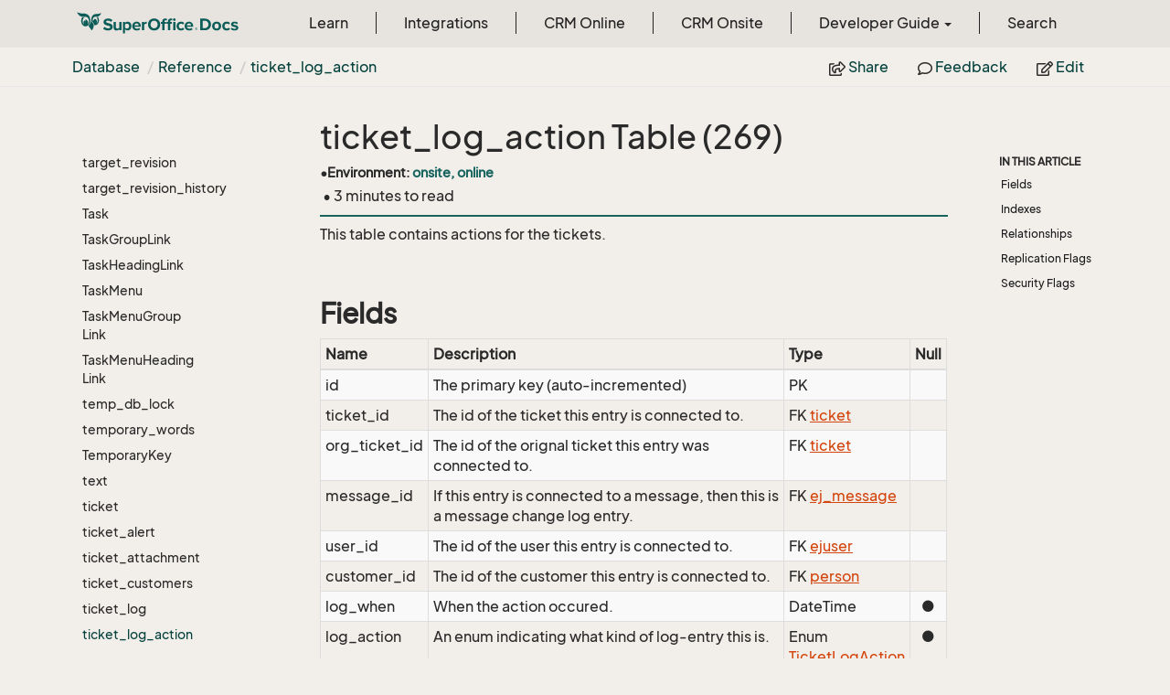

--- FILE ---
content_type: text/html
request_url: https://docs.superoffice.com/en/database/tables/ticket-log-action.html
body_size: 24033
content:
<!DOCTYPE html>
<!--[if IE]><![endif]-->
<html>
    <head>
    <!-- Global site tag (gtag.js) - Google Analytics -->
    <script async="" src="https://www.googletagmanager.com/gtag/js?id=G-J5XBFCGZ00"></script>
    <script>
      window.dataLayer = window.dataLayer || [];
      function gtag(){dataLayer.push(arguments);}
      gtag('js', new Date());

      gtag('config', 'G-J5XBFCGZ00');
    </script>
<html lang="en">
      <meta charset="utf-8">
      <meta http-equiv="X-UA-Compatible" content="IE=edge,chrome=1">
      <title>ticket_log_action table | SuperOffice Docs </title>
      <meta name="viewport" content="width=device-width">
      <meta name="title" content="ticket_log_action table | SuperOffice Docs ">
      <meta name="published" content="Monday, 12 January 2026 09:28:59">
      <meta name="uid" content="table-ticket_log_action">
      <meta http-equiv="Content-Security-Policy" content="default-src 'self'; frame-src 'self' https://*.superoffice.com https://www.youtube-nocookie.com; style-src 'self' 'unsafe-inline' https://*.fontawesome.com https://*.cloudflare.com https://*.windows.net; script-src 'self' 'unsafe-inline' https://ui.customsearch.ai https://*.superoffice.com https://*.cloudflare.com  https://www.googletagmanager.com/; font-src 'self' data: https://*.fontawesome.com ; connect-src 'self' http://localhost:5000 https://*.google-analytics.com https://ui.customsearch.ai; img-src 'self' data: https://*.windows.net; object-src 'none';">
  <meta name="description" content="This table contains actions for the tickets.">
      <link rel="shortcut icon" href="../../../assets/images/favicon.ico">
      <link rel="stylesheet" href="https://use.fontawesome.com/releases/v5.7.2/css/all.css" integrity="sha384-fnmOCqbTlWIlj8LyTjo7mOUStjsKC4pOpQbqyi7RrhN7udi9RwhKkMHpvLbHG9Sr" crossorigin="anonymous">
      <link rel="stylesheet" href="../../../styles/card-grid.css">
      <link rel="stylesheet" href="../../../styles/docfx.vendor.css">
      <link rel="stylesheet" href="../../../styles/docfx.css">
      <link rel="stylesheet" href="../../../styles/screenshot.css">
      <link rel="stylesheet" href="../../../styles/utility.css">
      <link rel="stylesheet" href="../../../styles/main.css">
      <link rel="stylesheet" href="https://cdnjs.cloudflare.com/ajax/libs/highlight.js/11.4.0/styles/vs2015.min.css" integrity="sha512-mtXspRdOWHCYp+f4c7CkWGYPPRAhq9X+xCvJMUBVAb6pqA4U8pxhT3RWT3LP3bKbiolYL2CkL1bSKZZO4eeTew==" crossorigin="anonymous" referrerpolicy="no-referrer">
      <link rel="stylesheet" href="../../../styles/smart_wizard_all.css">
      <link rel="stylesheet" href="../../../styles/phosphor-regular.css" type="text/css">
      <link rel="stylesheet" href="../../../styles/phosphor-fill.css" type="text/css">
      <meta property="docfx:navrel" content="../../../toc.html">
      <meta property="docfx:tocrel" content="../toc.html">
  
  
  <meta property="docfx:newtab" content="true">
    </html></head>
    <body data-spy="scroll" data-target="#affix" data-offset="120">
        <header>
            <nav id="autocollapse" class="navbar ng-scope bg-white fixed-top" role="navigation">
            	<div class="container">
            		<div class="navbar-header">
            			<button type="button" class="navbar-toggle my-0 d-flex d-md-none align-items-center" data-toggle="collapse" data-target="#navbar" style="height:50px;">
            				<span class="sr-only">Toggle navigation</span>
            				<i class="glyphicon glyphicon-menu-hamburger"></i>
            			</button>

               <a class="navbar-brand" href="../../../index.html">
                 <img id="logo" class="svg" src="../../../assets/images/logo.svg" alt="">
               </a>
            		</div>

            		<!-- Keeping the search on the search page -->
		
            		<div class="collapse navbar-collapse" id="navbar">
            			<!-- form class="navbar-form navbar-right" role="search" id="search">
            				<div class="form-group">
            				<input type="text" class="form-control" id="search-query" placeholder="Search" autocomplete="off">
            				</div>
            			</form -->
            		</div>
            	</div>
            </nav>

            <div class="subnav navbar navbar-default">
              <div class="container">
                <div class="hide-when-search pull-left" id="breadcrumb">
                  <ul class="breadcrumb">
                    <li></li>
                  </ul>
                </div>
                <div class="pull-right">
                  <ul class="nav nav-pills">
                    <li role="presentation dropdown" id="share">
                      <a class="dropdown-toggle" id="shareMenu" data-toggle="dropdown" aria-haspopup="true" aria-expanded="true">
                        <i class="far fa-share-square"></i> Share
                      </a>
                      <ul class="dropdown-menu" aria-labelledby="shareMenu">
                        <li><a href="https://twitter.com/intent/tweet?original_referer=https%3A%2F%2Fdocs.superoffice.com%2Fsuperoffice-docs%2Fdocs%2Fen%2Fdatabase%2Ftables%2Fticket-log-action.html&amp;text=ticket_log_action%20table%20%7C%20SuperOffice%20Docs%20%7C%20%23SuperOffice&amp;tw_p=tweetbutton&amp;url=https%3A%2F%2Fdocs.superoffice.com%2Fsuperoffice-docs%2Fdocs%2Fen%2Fdatabase%2Ftables%2Fticket-log-action.html" target="_blank"><i class="fab fa-twitter"></i> Twitter</a></li>
                        <li><a href="https://www.linkedin.com/cws/share?url=https%3A%2F%2Fdocs.superoffice.com%2Fsuperoffice-docs%2Fdocs%2Fen%2Fdatabase%2Ftables%2Fticket-log-action.html" target="_blank"><i class="fab fa-linkedin-in"></i> LinkedIn</a></li>
                        <li><a href="https://www.facebook.com/sharer/sharer.php?u=https%3A%2F%2Fdocs.superoffice.com%2Fsuperoffice-docs%2Fdocs%2Fen%2Fdatabase%2Ftables%2Fticket-log-action.html" target="_blank"><i class="fab fa-facebook-square"></i> Facebook</a></li>
                        <li role="separator" class="divider"></li>
                        <li><a href="mailto:?subject=[Shared%20Article]%20ticket_log_action%20table%20|%20SuperOffice%20Docs&amp;body=ticket_log_action%20table%20|%20SuperOffice%20Docs%0A%0Ahttps%3A%2F%2Fdocs.superoffice.com%2Fsuperoffice-docs%2Fdocs%2Fen%2Fdatabase%2Ftables%2Fticket-log-action.html%0A%0A"><i class="fas fa-envelope"></i> Email</a></li>
                      </ul>
                    </li>
                    <li role="presentation">
                      <a href="https://github.com/SuperOfficeDocs/feedback/issues/new?title=Feedback for ticket_log_action table&amp;body=%0A%0A%5BEnter%20feedback%20here%5D%0A%0A%0A---%0A%23%23%23%23%20Document%20Details%0A%0A%E2%9A%A0%20*Do%20not%20edit%20this%20section.%20It%20is%20required%20for%20docs.superOffice.com%20%E2%9E%9F%20Docs%20Team%20processing.*%0A%0A*%20Content%20Source%3A%20%5Btable-ticket_log_action%5D(https%3A%2F%2Fgithub.com%2FSuperOfficeDocs%2Fsuperoffice-docs%2Fblob%2Fmain%2Fdocs%2Fen%2Fdatabase%2Ftables%2Fticket-log-action.md%2F%23L1)" target="_blank"><i class="far fa-comment"></i> Feedback</a>
                    </li>
                    <li role="presentation">
                      <a href="https://github.com/SuperOfficeDocs/superoffice-docs/blob/main/docs/en/database/tables/ticket-log-action.md/#L1" target="_blank"><i class="far fa-edit"></i> Edit</a>
                    </li>
                  </ul>
                </div>
              </div>
            </div>        </header>
        <div class="container-fluid" style="margin-top:40px;">
            <!-- clickable image modal -->
            <div id="soModal" class="modal">
                <img class="modal-content" id="img01">
            </div>
            <div role="main" class="hide-when-search">
                <div class="row">
                    <div class="col-12 col-sm-4 col-md-3 col-lg-3 bg-light sidenav_toc">
                        <div class="col-12 col-sm-12 col-md-12 col-lg-8 col-lg-offset-2">
                            <div class="d-flex mt-lg-5 mt-sm-4 mt-0"></div>
                            <div class="mt-lg-5 mt-sm-5 mt-0 toc-margin">

                                <div class="sidenav hide-when-search">
                                  <a class="btn btn-primary toc-toggle collapse mx-0" data-toggle="collapse" href="#sidetoggle" aria-expanded="false" aria-controls="sidetoggle">Show / Hide Table of Contents</a>
                                  <div class="sidetoggle collapse" id="sidetoggle">
                                    <div id="sidetoc"></div>
                                  </div>
                                </div>
                            </div>
                        </div>
                    </div>
                    <div class="col-12 col-sm-8 col-md-7 col-lg-7 px-lg-5 px-2 subcat-content-main">
                        <div class="article">
                                <article class="content wrap" id="_content" data-uid="table-ticket_log_action">
<h1 id="ticket_log_action-table-269">ticket_log_action Table (269)</h1>

<div class="page-version">
    
    <div>&bull;</div><div>Environment: <span class="docs-version">onsite, online</span></div>
    
</div>

<div class="tooltip top" role="tooltip">
  <div class="tooltip-arrow"></div>
  <div class="tooltip-inner">
    Some tooltip text!
  </div>
</div>
<div class="page-stats row visible-xs">
    <div class="pull-left"> &bull; 3 minutes  to read</div>
</div>
<div class="page-stats row visible-sm visible-md visible-lg visible-xl">
    <span class="pull-left">&nbsp;&bull; 3 minutes  to read</span>
</div>


<p>This table contains actions for the tickets.</p>
<h2 id="fields">Fields</h2>
<table>
<thead>
<tr>
<th>Name</th>
<th>Description</th>
<th>Type</th>
<th style="text-align: center;">Null</th>
</tr>
</thead>
<tbody>
<tr>
<td>id</td>
<td>The primary key (auto-incremented)</td>
<td>PK</td>
<td style="text-align: center;"></td>
</tr>
<tr>
<td>ticket_id</td>
<td>The id of the ticket this entry is connected to.</td>
<td>FK <a href="ticket.html">ticket</a></td>
<td style="text-align: center;"></td>
</tr>
<tr>
<td>org_ticket_id</td>
<td>The id of the orignal ticket this entry was connected to.</td>
<td>FK <a href="ticket.html">ticket</a></td>
<td style="text-align: center;"></td>
</tr>
<tr>
<td>message_id</td>
<td>If this entry is connected to a message, then this is a message change log entry.</td>
<td>FK <a href="ej-message.html">ej_message</a></td>
<td style="text-align: center;"></td>
</tr>
<tr>
<td>user_id</td>
<td>The id of the user this entry is connected to.</td>
<td>FK <a href="ejuser.html">ejuser</a></td>
<td style="text-align: center;"></td>
</tr>
<tr>
<td>customer_id</td>
<td>The id of the customer this entry is connected to.</td>
<td>FK <a href="person.html">person</a></td>
<td style="text-align: center;"></td>
</tr>
<tr>
<td>log_when</td>
<td>When the action occured.</td>
<td>DateTime</td>
<td style="text-align: center;">●</td>
</tr>
<tr>
<td>log_action</td>
<td>An enum indicating what kind of log-entry this is.</td>
<td>Enum <a href="enums/ticketlogaction.html">TicketLogAction</a></td>
<td style="text-align: center;">●</td>
</tr>
<tr>
<td>description</td>
<td>Action description, only used by customer actions like ejscript</td>
<td>String(255)</td>
<td style="text-align: center;"></td>
</tr>
<tr>
<td>details</td>
<td>Field for storing details of the log action as e.g. JSON</td>
<td>Clob</td>
<td style="text-align: center;">●</td>
</tr>
</tbody>
</table>
<p><img src="media/ticket_log_action.png" alt="ticket_log_action table relationship diagram"></p>
<!-- markdownlint-disable-file MD041 -->
<p>Whenever a request is changed, we will create one entry in <code>ticket_log_action</code> (with the timestamp), and multiple entries in <code>ticket_log_change</code> (one entry for each value that has changed).</p>
<h4 id="enum-logaction">enum LogAction</h4>
<p><strong>Ticket:</strong></p>
<table>
<thead>
<tr>
<th>Name</th>
<th>Value</th>
</tr>
</thead>
<tbody>
<tr>
<td><code>LogAction_Ticket_Unknown</code></td>
<td>1</td>
</tr>
<tr>
<td><code>LogAction_Ticket_CustomDescription</code></td>
<td>2</td>
</tr>
<tr>
<td><code>LogAction_Ticket_Continue</code></td>
<td>3</td>
</tr>
<tr>
<td><code>LogAction_Ticket_ImportTicketFromEmail</code></td>
<td>4</td>
</tr>
<tr>
<td><code>LogAction_Ticket_ImportMailNewTicket</code></td>
<td>5</td>
</tr>
<tr>
<td><code>LogAction_Ticket_ImportMailExistingTicket</code></td>
<td>6</td>
</tr>
<tr>
<td><code>LogAction_Ticket_AttachmentConnectedToTicket</code></td>
<td>7</td>
</tr>
<tr>
<td><code>LogAction_Ticket_TicketActivated</code></td>
<td>8</td>
</tr>
<tr>
<td><code>LogAction_Ticket_TicketEscalated</code></td>
<td>9</td>
</tr>
<tr>
<td><code>LogAction_Ticket_ConnectTwoTickets</code></td>
<td>10</td>
</tr>
<tr>
<td><code>LogAction_Ticket_MessageAddedToTicket</code></td>
<td>11</td>
</tr>
<tr>
<td><code>LogAction_Ticket_SendingSpmMessage</code></td>
<td>12</td>
</tr>
<tr>
<td><code>LogAction_Ticket_SavedFromEjScript</code></td>
<td>13</td>
</tr>
<tr>
<td><code>LogAction_Ticket_TicketEscalatedFromEjScript</code></td>
<td>14</td>
</tr>
<tr>
<td><code>LogAction_Ticket_SetValuesFromSoap</code></td>
<td>15</td>
</tr>
<tr>
<td><code>LogAction_Ticket_AddMessageFromSoap</code></td>
<td>16</td>
</tr>
<tr>
<td><code>LogAction_Ticket_NewTicketFromSoap</code></td>
<td>17</td>
</tr>
<tr>
<td><code>LogAction_Ticket_AddMessage</code></td>
<td>18</td>
</tr>
<tr>
<td><code>LogAction_Ticket_NewTicket</code></td>
<td>19</td>
</tr>
<tr>
<td><code>LogAction_Ticket_UserTakesOwnership</code></td>
<td>20</td>
</tr>
<tr>
<td><code>LogAction_Ticket_ChangeStatus</code></td>
<td>21</td>
</tr>
<tr>
<td><code>LogAction_Ticket_ChangeSecurityStatus</code></td>
<td>22</td>
</tr>
<tr>
<td><code>LogAction_Ticket_QuickSetExtraDateTime</code></td>
<td>23</td>
</tr>
<tr>
<td><code>LogAction_Ticket_QuickSetExtraDate</code></td>
<td>24</td>
</tr>
<tr>
<td><code>LogAction_Ticket_QuickSetExtraTime</code></td>
<td>25</td>
</tr>
<tr>
<td><code>LogAction_Ticket_QuickSetExtraField</code></td>
<td>26</td>
</tr>
<tr>
<td><code>LogAction_Ticket_SwapExtraField</code></td>
<td>27</td>
</tr>
<tr>
<td><code>LogAction_Ticket_ReadByUser</code></td>
<td>28</td>
</tr>
<tr>
<td><code>LogAction_Ticket_BatchOperation</code></td>
<td>29</td>
</tr>
<tr>
<td><code>LogAction_Ticket_BatchMarkAsRead</code></td>
<td>30</td>
</tr>
<tr>
<td><code>LogAction_Ticket_BatchMarkAsUnread</code></td>
<td>31</td>
</tr>
<tr>
<td><code>LogAction_Ticket_BatchCloseTicket</code></td>
<td>32</td>
</tr>
<tr>
<td><code>LogAction_Ticket_EditTicket</code></td>
<td>33</td>
</tr>
<tr>
<td><code>LogAction_Ticket_DeleteTicket</code></td>
<td>34</td>
</tr>
<tr>
<td><code>LogAction_Ticket_JoinTickets</code></td>
<td>35</td>
</tr>
<tr>
<td><code>LogAction_Ticket_EditMessage</code></td>
<td>36</td>
</tr>
<tr>
<td><code>LogAction_Ticket_CloseTicketAfterForward</code></td>
<td>37</td>
</tr>
<tr>
<td><code>LogAction_Ticket_CloseAfterMassMessage</code></td>
<td>38</td>
</tr>
<tr>
<td><code>LogAction_Ticket_CloseTicketFromSoap</code></td>
<td>39</td>
</tr>
<tr>
<td><code>LogAction_Ticket_ReadTicketFromSoap</code></td>
<td>40</td>
</tr>
<tr>
<td><code>LogAction_Ticket_UserDeletedOwnerChanged</code></td>
<td>41</td>
</tr>
<tr>
<td><code>LogAction_Ticket_NewTicketFromSpecialForm</code></td>
<td>42</td>
</tr>
<tr>
<td><code>LogAction_Ticket_TicketClosedByFAQ</code></td>
<td>43</td>
</tr>
<tr>
<td><code>LogAction_Ticket_NewTicketFromCustomer</code></td>
<td>44</td>
</tr>
<tr>
<td><code>LogAction_Ticket_AddMessageFromCustomer</code></td>
<td>45</td>
</tr>
<tr>
<td><code>LogAction_Ticket_ReadByCustomer</code></td>
<td>46</td>
</tr>
<tr>
<td><code>LogAction_Ticket_SetRepliedAtByMassMessage</code></td>
<td>47</td>
</tr>
<tr>
<td><code>LogAction_Ticket_TicketActivatedByBounce</code></td>
<td>48</td>
</tr>
</tbody>
</table>
<p><strong>Message:</strong></p>
<table>
<thead>
<tr>
<th>Name</th>
<th>Value</th>
</tr>
</thead>
<tbody>
<tr>
<td><code>LogAction_Message_Unknown</code></td>
<td>10001</td>
</tr>
<tr>
<td><code>LogAction_Message_CustomDescription</code></td>
<td>10002</td>
</tr>
<tr>
<td><code>LogAction_Message_Continue</code></td>
<td>10003</td>
</tr>
<tr>
<td><code>LogAction_Message_ImportTicketFromEmail</code></td>
<td>10004</td>
</tr>
<tr>
<td><code>LogAction_Message_ImportMailAddMessage</code></td>
<td>10005</td>
</tr>
<tr>
<td><code>LogAction_Message_AddedDebugInfo</code></td>
<td>10006</td>
</tr>
<tr>
<td><code>LogAction_Message_SendingReplyTemplate</code></td>
<td>10007</td>
</tr>
<tr>
<td><code>LogAction_Message_SendingSMS</code></td>
<td>10008</td>
</tr>
<tr>
<td><code>LogAction_Message_SendingSpmMessage</code></td>
<td>10009</td>
</tr>
<tr>
<td><code>LogAction_Message_SavedFromEjScript</code></td>
<td>10010</td>
</tr>
<tr>
<td><code>LogAction_Message_AddMessageFromSoap</code></td>
<td>10011</td>
</tr>
<tr>
<td><code>LogAction_Message_AddMessage</code></td>
<td>10012</td>
</tr>
<tr>
<td><code>LogAction_Message_NewTicket</code></td>
<td>10013</td>
</tr>
<tr>
<td><code>LogAction_Message_EditTicket</code></td>
<td>10014</td>
</tr>
<tr>
<td><code>LogAction_Message_EditMessage</code></td>
<td>10015</td>
</tr>
<tr>
<td><code>LogAction_Message_ForwardMessage</code></td>
<td>10016</td>
</tr>
<tr>
<td><code>LogAction_Message_AddMassMessage</code></td>
<td>10017</td>
</tr>
<tr>
<td><code>LogAction_Message_NewMessageFromSpecialForm</code></td>
<td>10018</td>
</tr>
<tr>
<td><code>LogAction_Message_TicketNotifyFAQ</code></td>
<td>10019</td>
</tr>
<tr>
<td><code>LogAction_Message_NewTicketFromCustomer</code></td>
<td>10020</td>
</tr>
<tr>
<td><code>LogAction_Message_AddMessageFromCustomer</code></td>
<td>10021</td>
</tr>
<tr>
<td><code>LogAction_Message_BounceMessage</code></td>
<td>10022</td>
</tr>
<tr>
<td><code>LogAction_Message_OutboxMessage</code></td>
<td>10023</td>
</tr>
<tr>
<td><code>LogAction_Message_EditMessageFromSoap</code></td>
<td>10024</td>
</tr>
<tr>
<td><code>LogAction_Message_InlineImagesConverted</code></td>
<td>10025</td>
</tr>
</tbody>
</table>
<h2 id="indexes">Indexes</h2>
<table>
<thead>
<tr>
<th>Fields</th>
<th>Types</th>
<th>Description</th>
</tr>
</thead>
<tbody>
<tr>
<td>id</td>
<td>PK</td>
<td>Clustered, Unique</td>
</tr>
<tr>
<td>ticket_id</td>
<td>FK</td>
<td>Index</td>
</tr>
<tr>
<td>org_ticket_id</td>
<td>FK</td>
<td>Index</td>
</tr>
<tr>
<td>message_id</td>
<td>FK</td>
<td>Index</td>
</tr>
<tr>
<td>user_id</td>
<td>FK</td>
<td>Index</td>
</tr>
<tr>
<td>customer_id</td>
<td>FK</td>
<td>Index</td>
</tr>
</tbody>
</table>
<h2 id="relationships">Relationships</h2>
<table>
<thead>
<tr>
<th>Table</th>
<th>Description</th>
</tr>
</thead>
<tbody>
<tr>
<td><a href="ej-message.html">ej_message</a></td>
<td>This table contains the messages listed under tickets.</td>
</tr>
<tr>
<td><a href="ejuser.html">ejuser</a></td>
<td>This table contains entries for the users of the system.</td>
</tr>
<tr>
<td><a href="person.html">person</a></td>
<td>Persons</td>
</tr>
<tr>
<td><a href="ticket.html">ticket</a></td>
<td>This table contains the tickets (requests) of the system. Its purpose should be evident.</td>
</tr>
<tr>
<td><a href="ticket-log-change.html">ticket_log_change</a></td>
<td>This table contains log entries for the tickets.</td>
</tr>
</tbody>
</table>
<h2 id="replication-flags">Replication Flags</h2>
<ul>
<li>None</li>
</ul>
<h2 id="security-flags">Security Flags</h2>
<ul>
<li>No access control via user's Role.</li>
</ul>

</article>
                            </div>
                        </div>
                    <div class="col-12 col-sm-12 col-md-2 col-lg-2">
                        <div>

                            <div class="hidden-sm col-md-2" role="complementary">
                              <div class="sideaffix">
                                <div class="contribution">
                                  <ul class="nav">
                                  </ul>
                                </div>
                                 <nav class="bs-docs-sidebar hidden-print hidden-xs hidden-sm affix" id="affix">
                                  <!-- <p><a class="back-to-top" href="#top">Back to top</a><p> -->
                                  <h5></h5>
                                  <div></div>
      
                                </nav>
                              </div>
                            </div>
                        <div>
                    </div>
                </div>
            </div>
        </div>

        <footer class="bg-primary">
          <div class="grad-bottom"></div>
          <div class="footer bg-primary">
            <div class="container d-flex flex-row flex-wrap flex-shrink-0 justify-content-between">
                <div class="d-flex flex-row flex-grow-1"><span class="text-inverse">© SuperOffice. All rights reserved.</span></div>
              <div class="d-flex flex-row flex-grow-1 justify-content-lg-end justify-content-md-end justify-content-start flex-wrap">
                <a class="mr-2 ml-2 text-white" target="_blank" href="https://www.superoffice.com/">SuperOffice</a><span>&nbsp;|&nbsp;</span>
                <a class="mr-2 ml-2 text-white" target="_blank" href="https://community.superoffice.com">Community</a><span>&nbsp;|&nbsp;</span>
                <a class="mr-2 ml-2 text-white" target="_blank" href="/release-notes">Release Notes</a><span>&nbsp;|&nbsp;</span>
                <a class="mr-2 ml-2 text-white" target="_blank" href="https://www.superoffice.com/company/privacy/">Privacy</a><span>&nbsp;|&nbsp;</span>
                <a class="mr-2 ml-2 text-white" target="_blank" href="https://github.com/SuperOfficeDocs/feedback/issues/new?title=Feedback%20for%20SuperOffice%20Docs&body=%0A%0A%5BEnter%20feedback%20here%5D%0A%0A%0A---%0A%23%23%23%23%20Document%20Details%0A%0A%E2%9A%A0%20*Do%20not%20edit%20this%20section.%20It%20is%20required%20for%20docs.superOffice.com%20%E2%9E%9F%20Docs%20Team%20processing.*%0A%0A*%20Content%20Source%3A%20%5BSuperOffice%20Docs%5D(https%3A%2F%2Fdocs.superoffice.com)">Site feedback</a><span>&nbsp;|&nbsp;</span>
                <a class="mr-2 ml-2 text-white" href="/search.html">Search Docs</a><span>&nbsp;|&nbsp;</span>
                <a class="mr-2 ml-2 text-white" href="/about/">About Docs</a><span>&nbsp;|&nbsp;</span>
                <a class="mr-2 ml-2 text-white" href="/contribute/">Contribute</a><span>&nbsp;|&nbsp;</span>
                <a href="#top" class="text-white">Back to top</a>
              </div>
          </div>
        </div></footer>

        <script type="text/javascript" src="../../../styles/docfx.vendor.js"></script>
        <script type="text/javascript" src="https://cdnjs.cloudflare.com/ajax/libs/highlight.js/11.4.0/highlight.min.js"></script>
        <script type="text/javascript" src="../../../styles/lang-crmscript.js"></script>
        <script type="text/javascript" src="../../../styles/http.min.js"></script>
        <script type="text/javascript" src="../../../styles/docfx.js"></script>
        <script type="text/javascript" src="../../../styles/main.js"></script>
        <script type="text/javascript" src="https://cdnjs.cloudflare.com/ajax/libs/mermaid/10.9.1/mermaid.min.js"></script>
        <script>
        mermaid.initialize({
        startOnLoad: false
        });
        mermaid.init(undefined, ".lang-mermaid");
        </script>

        <script>hljs.highlightAll();</script>
<script src='https://online3.superoffice.com/Cust1990/CS/scripts/customer.fcgi?action=form&id=F-ZfHPprbr' data-style="sidetab" data-size="10" data-fontfamily="'Arial', Helvetica, Verdana, sans-serif" data-fontsize="12px" data-buttoncolor="#465624" data-fontcolor="#e8efd8" data-buttontext="API Feedback" data-position="right" defer=""></script>    </div></div></body>
</html>

--- FILE ---
content_type: text/html
request_url: https://docs.superoffice.com/en/database/toc.html
body_size: 160151
content:

<div id="sidetoggle">
  <div>
    <div class="sidefilter">
      <form class="toc-filter">
        <span class="glyphicon glyphicon-filter filter-icon"></span>
        <span class="glyphicon glyphicon-remove clear-icon" id="toc_filter_clear"></span>
        <input type="text" id="toc_filter_input" placeholder="Enter here to filter..." onkeypress="if(event.keyCode==13) {return false;}">
      </form>
    </div>
    <div class="sidetoc">
      <div class="toc" id="toc">

          <ul class="nav level1">
                <li>
                    <span class="expand-stub"></span>
                    <a href="index.html" name="" title="Database">Database</a>

                    <ul class="nav level2">
                          <li>
                              <a href="overview.html" name="" title="Introduction">Introduction</a>
                          </li>
                          <li>
                              <span class="expand-stub"></span>
                              <a href="getting-started/index.html" name="" title="Getting started">Getting started</a>

                              <ul class="nav level3">
                                    <li>
                                        <a href="getting-started/overview.html" name="" title="Overview">Overview</a>
                                    </li>
                                    <li>
                                        <a href="getting-started/so-view-of-the-world.html" name="" title="SuperOffice view of the world">SuperOffice view of the world</a>
                                    </li>
                                    <li>
                                        <a href="getting-started/main-tables.html" name="" title="Main tables">Main tables</a>
                                    </li>
                                    <li>
                                        <a href="getting-started/special-tables.html" name="" title="Special tables">Special tables</a>
                                    </li>
                                    <li>
                                        <a href="getting-started/naming-conventions.html" name="" title="Naming conventions">Naming conventions</a>
                                    </li>
                                    <li>
                                        <a href="getting-started/table-id-sequence.html" name="" title="Table ID sequence">Table ID sequence</a>
                                    </li>
                              </ul>
                          </li>
                          <li>
                              <span class="expand-stub"></span>
                              <a href="security/index.html" name="" title="Security">Security</a>

                              <ul class="nav level3">
                                    <li>
                                        <a href="security/single-database-user.html" name="" title="Single database user">Single database user</a>
                                    </li>
                              </ul>
                          </li>
                          <li>
                              <span class="expand-stub"></span>
                              <a href="dictionary/index.html" name="" title="Dictionary">Dictionary</a>

                              <ul class="nav level3">
                                    <li>
                                        <a href="dictionary/dictionary-steps.html" name="" title="Dictionary steps">Dictionary steps</a>
                                    </li>
                                    <li>
                                        <a href="dictionary/howto-make-db-changes.html" name="" title="How to make database changes">How to make database changes</a>
                                    </li>
                                    <li>
                                        <a href="dictionary/imp-file-format.html" name="" title="Imp file format">Imp file format</a>
                                    </li>
                                    <li>
                                        <a href="dictionary/custompriming-method.html" name="" title="Custompriming">Custompriming</a>
                                    </li>
                                    <li>
                                        <a href="dictionary/impfilenames-method.html" name="" title="Impfilenames">Impfilenames</a>
                                    </li>
                                    <li>
                                        <a href="dictionary/structure-method.html" name="" title="Structure">Structure</a>
                                    </li>
                              </ul>
                          </li>
                          <li>
                              <span class="expand-stub"></span>
                              <a href="transaction-log/index.html" name="" title="Transaction log">Transaction log</a>

                              <ul class="nav level3">
                                    <li>
                                        <a href="transaction-log/format.html" name="" title="Format">Format</a>
                                    </li>
                                    <li>
                                        <a href="transaction-log/query-log.html" name="" title="Inspecting the log">Inspecting the log</a>
                                    </li>
                              </ul>
                          </li>
                          <li>
                              <span class="expand-stub"></span>
                              <a href="tables/index.html" name="" title="Reference">Reference</a>

                              <ul class="nav level3">
                                    <li>
                                        <a href="tables/access-script.html" name="" title="access_script">access_script</a>
                                    </li>
                                    <li>
                                        <a href="tables/activeuser.html" name="" title="activeuser">activeuser</a>
                                    </li>
                                    <li>
                                        <a href="tables/address.html" name="" title="address">address</a>
                                    </li>
                                    <li>
                                        <a href="tables/addressformat.html" name="" title="AddressFormat">AddressFormat</a>
                                    </li>
                                    <li>
                                        <a href="tables/ai-chat-turn.html" name="" title="ai_chat_turn">ai_chat_turn</a>
                                    </li>
                                    <li>
                                        <a href="tables/amountclass.html" name="" title="AmountClass">AmountClass</a>
                                    </li>
                                    <li>
                                        <a href="tables/amountclassgrouplink.html" name="" title="AmountClassGroupLink">AmountClassGroupLink</a>
                                    </li>
                                    <li>
                                        <a href="tables/amountclassheadinglink.html" name="" title="AmountClassHeadingLink">AmountClassHeadingLink</a>
                                    </li>
                                    <li>
                                        <a href="tables/appointment.html" name="" title="appointment">appointment</a>
                                    </li>
                                    <li>
                                        <a href="tables/area.html" name="" title="area">area</a>
                                    </li>
                                    <li>
                                        <a href="tables/areauserassignment.html" name="" title="areauserassignment">areauserassignment</a>
                                    </li>
                                    <li>
                                        <a href="tables/areauserinclusion.html" name="" title="areauserinclusion">areauserinclusion</a>
                                    </li>
                                    <li>
                                        <a href="tables/associate.html" name="" title="associate">associate</a>
                                    </li>
                                    <li>
                                        <a href="tables/associategrouplink.html" name="" title="AssociateGroupLink">AssociateGroupLink</a>
                                    </li>
                                    <li>
                                        <a href="tables/associateheadinglink.html" name="" title="AssociateHeadingLink">AssociateHeadingLink</a>
                                    </li>
                                    <li>
                                        <a href="tables/associatehistory.html" name="" title="AssociateHistory">AssociateHistory</a>
                                    </li>
                                    <li>
                                        <a href="tables/attachment.html" name="" title="attachment">attachment</a>
                                    </li>
                                    <li>
                                        <a href="tables/attachment-location.html" name="" title="attachment_location">attachment_location</a>
                                    </li>
                                    <li>
                                        <a href="tables/audienceconfig.html" name="" title="AudienceConfig">AudienceConfig</a>
                                    </li>
                                    <li>
                                        <a href="tables/audiencelayout.html" name="" title="AudienceLayout">AudienceLayout</a>
                                    </li>
                                    <li>
                                        <a href="tables/audiencelayoutlink.html" name="" title="AudienceLayoutLink">AudienceLayoutLink</a>
                                    </li>
                                    <li>
                                        <a href="tables/audiencevisibility.html" name="" title="AudienceVisibility">AudienceVisibility</a>
                                    </li>
                                    <li>
                                        <a href="tables/automatedcategoryupdate.html" name="" title="AutomatedCategoryUpdate">AutomatedCategoryUpdate</a>
                                    </li>
                                    <li>
                                        <a href="tables/autosave.html" name="" title="autosave">autosave</a>
                                    </li>
                                    <li>
                                        <a href="tables/basetzlocation.html" name="" title="BaseTZLocation">BaseTZLocation</a>
                                    </li>
                                    <li>
                                        <a href="tables/batchtask.html" name="" title="BatchTask">BatchTask</a>
                                    </li>
                                    <li>
                                        <a href="tables/batchtaskdefinition.html" name="" title="BatchTaskDefinition">BatchTaskDefinition</a>
                                    </li>
                                    <li>
                                        <a href="tables/binaryobject.html" name="" title="BinaryObject">BinaryObject</a>
                                    </li>
                                    <li>
                                        <a href="tables/binaryobjectlink.html" name="" title="BinaryObjectLink">BinaryObjectLink</a>
                                    </li>
                                    <li>
                                        <a href="tables/board-view-settings.html" name="" title="board_view_settings">board_view_settings</a>
                                    </li>
                                    <li>
                                        <a href="tables/business.html" name="" title="Business">Business</a>
                                    </li>
                                    <li>
                                        <a href="tables/businessgrouplink.html" name="" title="BusinessGroupLink">BusinessGroupLink</a>
                                    </li>
                                    <li>
                                        <a href="tables/businessheadinglink.html" name="" title="BusinessHeadingLink">BusinessHeadingLink</a>
                                    </li>
                                    <li>
                                        <a href="tables/cacheinvalidation.html" name="" title="CacheInvalidation">CacheInvalidation</a>
                                    </li>
                                    <li>
                                        <a href="tables/cachetables.html" name="" title="CacheTables">CacheTables</a>
                                    </li>
                                    <li>
                                        <a href="tables/category.html" name="" title="Category">Category</a>
                                    </li>
                                    <li>
                                        <a href="tables/category-membership.html" name="" title="category_membership">category_membership</a>
                                    </li>
                                    <li>
                                        <a href="tables/categoryfamily.html" name="" title="CategoryFamily">CategoryFamily</a>
                                    </li>
                                    <li>
                                        <a href="tables/categorygrouplink.html" name="" title="CategoryGroupLink">CategoryGroupLink</a>
                                    </li>
                                    <li>
                                        <a href="tables/categoryheadinglink.html" name="" title="CategoryHeadingLink">CategoryHeadingLink</a>
                                    </li>
                                    <li>
                                        <a href="tables/cc-template.html" name="" title="cc_template">cc_template</a>
                                    </li>
                                    <li>
                                        <a href="tables/chat-message.html" name="" title="chat_message">chat_message</a>
                                    </li>
                                    <li>
                                        <a href="tables/chat-session.html" name="" title="chat_session">chat_session</a>
                                    </li>
                                    <li>
                                        <a href="tables/chat-topic.html" name="" title="chat_topic">chat_topic</a>
                                    </li>
                                    <li>
                                        <a href="tables/chat-topic-user.html" name="" title="chat_topic_user">chat_topic_user</a>
                                    </li>
                                    <li>
                                        <a href="tables/company.html" name="" title="company">company</a>
                                    </li>
                                    <li>
                                        <a href="tables/company-domain.html" name="" title="company_domain">company_domain</a>
                                    </li>
                                    <li>
                                        <a href="tables/comptr.html" name="" title="Comptr">Comptr</a>
                                    </li>
                                    <li>
                                        <a href="tables/comptrgrouplink.html" name="" title="ComptrGroupLink">ComptrGroupLink</a>
                                    </li>
                                    <li>
                                        <a href="tables/comptrheadinglink.html" name="" title="ComptrHeadingLink">ComptrHeadingLink</a>
                                    </li>
                                    <li>
                                        <a href="tables/config.html" name="" title="config">config</a>
                                    </li>
                                    <li>
                                        <a href="tables/configurablescreenappliesto.html" name="" title="ConfigurableScreenAppliesTo">ConfigurableScreenAppliesTo</a>
                                    </li>
                                    <li>
                                        <a href="tables/configurablescreendelta.html" name="" title="ConfigurableScreenDelta">ConfigurableScreenDelta</a>
                                    </li>
                                    <li>
                                        <a href="tables/connectionconfigfield.html" name="" title="ConnectionConfigField">ConnectionConfigField</a>
                                    </li>
                                    <li>
                                        <a href="tables/consentperson.html" name="" title="ConsentPerson">ConsentPerson</a>
                                    </li>
                                    <li>
                                        <a href="tables/consentpurpose.html" name="" title="ConsentPurpose">ConsentPurpose</a>
                                    </li>
                                    <li>
                                        <a href="tables/consentsource.html" name="" title="ConsentSource">ConsentSource</a>
                                    </li>
                                    <li>
                                        <a href="tables/contact.html" name="" title="contact">contact</a>
                                    </li>
                                    <li>
                                        <a href="tables/contactinterest.html" name="" title="contactinterest">contactinterest</a>
                                    </li>
                                    <li>
                                        <a href="tables/contint.html" name="" title="ContInt">ContInt</a>
                                    </li>
                                    <li>
                                        <a href="tables/contintgrouplink.html" name="" title="ContIntGroupLink">ContIntGroupLink</a>
                                    </li>
                                    <li>
                                        <a href="tables/contintheadinglink.html" name="" title="ContIntHeadingLink">ContIntHeadingLink</a>
                                    </li>
                                    <li>
                                        <a href="tables/copilot.html" name="" title="copilot">copilot</a>
                                    </li>
                                    <li>
                                        <a href="tables/copilot-data-source.html" name="" title="copilot_data_source">copilot_data_source</a>
                                    </li>
                                    <li>
                                        <a href="tables/copilot-data-source-setting.html" name="" title="copilot_data_source_setting">copilot_data_source_setting</a>
                                    </li>
                                    <li>
                                        <a href="tables/countervalue.html" name="" title="CounterValue">CounterValue</a>
                                    </li>
                                    <li>
                                        <a href="tables/country.html" name="" title="country">country</a>
                                    </li>
                                    <li>
                                        <a href="tables/countrygrouplink.html" name="" title="CountryGroupLink">CountryGroupLink</a>
                                    </li>
                                    <li>
                                        <a href="tables/countryheadinglink.html" name="" title="CountryHeadingLink">CountryHeadingLink</a>
                                    </li>
                                    <li>
                                        <a href="tables/credentials.html" name="" title="Credentials">Credentials</a>
                                    </li>
                                    <li>
                                        <a href="tables/credited.html" name="" title="Credited">Credited</a>
                                    </li>
                                    <li>
                                        <a href="tables/creditedgrouplink.html" name="" title="CreditedGroupLink">CreditedGroupLink</a>
                                    </li>
                                    <li>
                                        <a href="tables/creditedheadinglink.html" name="" title="CreditedHeadingLink">CreditedHeadingLink</a>
                                    </li>
                                    <li>
                                        <a href="tables/currency.html" name="" title="Currency">Currency</a>
                                    </li>
                                    <li>
                                        <a href="tables/currencygrouplink.html" name="" title="CurrencyGroupLink">CurrencyGroupLink</a>
                                    </li>
                                    <li>
                                        <a href="tables/currencyheadinglink.html" name="" title="CurrencyHeadingLink">CurrencyHeadingLink</a>
                                    </li>
                                    <li>
                                        <a href="tables/cust-category.html" name="" title="cust_category">cust_category</a>
                                    </li>
                                    <li>
                                        <a href="tables/cust-config.html" name="" title="cust_config">cust_config</a>
                                    </li>
                                    <li>
                                        <a href="tables/cust-lang.html" name="" title="cust_lang">cust_lang</a>
                                    </li>
                                    <li>
                                        <a href="tables/dashboard.html" name="" title="dashboard">dashboard</a>
                                    </li>
                                    <li>
                                        <a href="tables/dashboard-theme.html" name="" title="dashboard_theme">dashboard_theme</a>
                                    </li>
                                    <li>
                                        <a href="tables/dashboard-tile.html" name="" title="dashboard_tile">dashboard_tile</a>
                                    </li>
                                    <li>
                                        <a href="tables/dashboard-tile-definition.html" name="" title="dashboard_tile_definition">dashboard_tile_definition</a>
                                    </li>
                                    <li>
                                        <a href="tables/dashboard-tile-field.html" name="" title="dashboard_tile_field">dashboard_tile_field</a>
                                    </li>
                                    <li>
                                        <a href="tables/databasemodel.html" name="" title="DatabaseModel">DatabaseModel</a>
                                    </li>
                                    <li>
                                        <a href="tables/dataright.html" name="" title="DataRight">DataRight</a>
                                    </li>
                                    <li>
                                        <a href="tables/dbi-agent.html" name="" title="dbi_agent">dbi_agent</a>
                                    </li>
                                    <li>
                                        <a href="tables/dbi-agent-field.html" name="" title="dbi_agent_field">dbi_agent_field</a>
                                    </li>
                                    <li>
                                        <a href="tables/dbi-agent-schedule.html" name="" title="dbi_agent_schedule">dbi_agent_schedule</a>
                                    </li>
                                    <li>
                                        <a href="tables/deliveryterms.html" name="" title="DeliveryTerms">DeliveryTerms</a>
                                    </li>
                                    <li>
                                        <a href="tables/deliverytermsgrouplink.html" name="" title="DeliveryTermsGroupLink">DeliveryTermsGroupLink</a>
                                    </li>
                                    <li>
                                        <a href="tables/deliverytermsheadinglink.html" name="" title="DeliveryTermsHeadingLink">DeliveryTermsHeadingLink</a>
                                    </li>
                                    <li>
                                        <a href="tables/deliverytype.html" name="" title="DeliveryType">DeliveryType</a>
                                    </li>
                                    <li>
                                        <a href="tables/deliverytypegrouplink.html" name="" title="DeliveryTypeGroupLink">DeliveryTypeGroupLink</a>
                                    </li>
                                    <li>
                                        <a href="tables/deliverytypeheadinglink.html" name="" title="DeliveryTypeHeadingLink">DeliveryTypeHeadingLink</a>
                                    </li>
                                    <li>
                                        <a href="tables/diaryview.html" name="" title="DiaryView">DiaryView</a>
                                    </li>
                                    <li>
                                        <a href="tables/diaryviewrow.html" name="" title="DiaryViewRow">DiaryViewRow</a>
                                    </li>
                                    <li>
                                        <a href="tables/dictionary.html" name="" title="dictionary">dictionary</a>
                                    </li>
                                    <li>
                                        <a href="tables/dictionary-base.html" name="" title="dictionary_base">dictionary_base</a>
                                    </li>
                                    <li>
                                        <a href="tables/doc-document.html" name="" title="doc_document">doc_document</a>
                                    </li>
                                    <li>
                                        <a href="tables/doc-folder.html" name="" title="doc_folder">doc_folder</a>
                                    </li>
                                    <li>
                                        <a href="tables/doctmpl.html" name="" title="DocTmpl">DocTmpl</a>
                                    </li>
                                    <li>
                                        <a href="tables/doctmplgrouplink.html" name="" title="DocTmplGroupLink">DocTmplGroupLink</a>
                                    </li>
                                    <li>
                                        <a href="tables/doctmplheadinglink.html" name="" title="DocTmplHeadingLink">DocTmplHeadingLink</a>
                                    </li>
                                    <li>
                                        <a href="tables/document.html" name="" title="document">document</a>
                                    </li>
                                    <li>
                                        <a href="tables/eab-entry.html" name="" title="eab_entry">eab_entry</a>
                                    </li>
                                    <li>
                                        <a href="tables/eab-folder.html" name="" title="eab_folder">eab_folder</a>
                                    </li>
                                    <li>
                                        <a href="tables/ej-category.html" name="" title="ej_category">ej_category</a>
                                    </li>
                                    <li>
                                        <a href="tables/ej-message.html" name="" title="ej_message">ej_message</a>
                                    </li>
                                    <li>
                                        <a href="tables/ej-role.html" name="" title="ej_role">ej_role</a>
                                    </li>
                                    <li>
                                        <a href="tables/ejcategorygrouplink.html" name="" title="EjCategoryGroupLink">EjCategoryGroupLink</a>
                                    </li>
                                    <li>
                                        <a href="tables/ejpackage.html" name="" title="ejpackage">ejpackage</a>
                                    </li>
                                    <li>
                                        <a href="tables/ejpackage-item.html" name="" title="ejpackage_item">ejpackage_item</a>
                                    </li>
                                    <li>
                                        <a href="tables/ejscript.html" name="" title="ejscript">ejscript</a>
                                    </li>
                                    <li>
                                        <a href="tables/ejscript-debug.html" name="" title="ejscript_debug">ejscript_debug</a>
                                    </li>
                                    <li>
                                        <a href="tables/ejsel-ejsel.html" name="" title="ejsel_ejsel">ejsel_ejsel</a>
                                    </li>
                                    <li>
                                        <a href="tables/ejsel-meta-result.html" name="" title="ejsel_meta_result">ejsel_meta_result</a>
                                    </li>
                                    <li>
                                        <a href="tables/ejsel-result-set.html" name="" title="ejsel_result_set">ejsel_result_set</a>
                                    </li>
                                    <li>
                                        <a href="tables/ejsel-source-idlist.html" name="" title="ejsel_source_idlist">ejsel_source_idlist</a>
                                    </li>
                                    <li>
                                        <a href="tables/ejsel-source-script.html" name="" title="ejsel_source_script">ejsel_source_script</a>
                                    </li>
                                    <li>
                                        <a href="tables/ejsel-source-xml.html" name="" title="ejsel_source_xml">ejsel_source_xml</a>
                                    </li>
                                    <li>
                                        <a href="tables/ejselection.html" name="" title="ejselection">ejselection</a>
                                    </li>
                                    <li>
                                        <a href="tables/ejuser.html" name="" title="ejuser">ejuser</a>
                                    </li>
                                    <li>
                                        <a href="tables/element-profile.html" name="" title="element_profile">element_profile</a>
                                    </li>
                                    <li>
                                        <a href="tables/email.html" name="" title="Email">Email</a>
                                    </li>
                                    <li>
                                        <a href="tables/email-account.html" name="" title="email_account">email_account</a>
                                    </li>
                                    <li>
                                        <a href="tables/email-attachment.html" name="" title="email_attachment">email_attachment</a>
                                    </li>
                                    <li>
                                        <a href="tables/email-flow.html" name="" title="email_flow">email_flow</a>
                                    </li>
                                    <li>
                                        <a href="tables/email-flow-content-link.html" name="" title="email_flow_content_link">email_flow_content_link</a>
                                    </li>
                                    <li>
                                        <a href="tables/email-folder.html" name="" title="email_folder">email_folder</a>
                                    </li>
                                    <li>
                                        <a href="tables/email-item.html" name="" title="email_item">email_item</a>
                                    </li>
                                    <li>
                                        <a href="tables/entitycounts.html" name="" title="EntityCounts">EntityCounts</a>
                                    </li>
                                    <li>
                                        <a href="tables/erpconfiguration.html" name="" title="ErpConfiguration">ErpConfiguration</a>
                                    </li>
                                    <li>
                                        <a href="tables/erpconnection.html" name="" title="ErpConnection">ErpConnection</a>
                                    </li>
                                    <li>
                                        <a href="tables/erpconnectionaccess.html" name="" title="ErpConnectionAccess">ErpConnectionAccess</a>
                                    </li>
                                    <li>
                                        <a href="tables/erpconnectionactortype.html" name="" title="ErpConnectionActorType">ErpConnectionActorType</a>
                                    </li>
                                    <li>
                                        <a href="tables/erpconnector.html" name="" title="ErpConnector">ErpConnector</a>
                                    </li>
                                    <li>
                                        <a href="tables/erpexternalkey.html" name="" title="ErpExternalKey">ErpExternalKey</a>
                                    </li>
                                    <li>
                                        <a href="tables/erpfield.html" name="" title="ErpField">ErpField</a>
                                    </li>
                                    <li>
                                        <a href="tables/erpinternalkey.html" name="" title="ErpInternalKey">ErpInternalKey</a>
                                    </li>
                                    <li>
                                        <a href="tables/erplistitemmapping.html" name="" title="ErpListItemMapping">ErpListItemMapping</a>
                                    </li>
                                    <li>
                                        <a href="tables/erpsynclog.html" name="" title="ErpSyncLog">ErpSyncLog</a>
                                    </li>
                                    <li>
                                        <a href="tables/ext-datasource.html" name="" title="ext_datasource">ext_datasource</a>
                                    </li>
                                    <li>
                                        <a href="tables/ext-field.html" name="" title="ext_field">ext_field</a>
                                    </li>
                                    <li>
                                        <a href="tables/ext-table.html" name="" title="ext_table">ext_table</a>
                                    </li>
                                    <li>
                                        <a href="tables/extapp.html" name="" title="ExtApp">ExtApp</a>
                                    </li>
                                    <li>
                                        <a href="tables/extappgrouplink.html" name="" title="ExtAppGroupLink">ExtAppGroupLink</a>
                                    </li>
                                    <li>
                                        <a href="tables/extappheadinglink.html" name="" title="ExtAppHeadingLink">ExtAppHeadingLink</a>
                                    </li>
                                    <li>
                                        <a href="tables/external-document.html" name="" title="external_document">external_document</a>
                                    </li>
                                    <li>
                                        <a href="tables/external-owner.html" name="" title="external_owner">external_owner</a>
                                    </li>
                                    <li>
                                        <a href="tables/externalevent.html" name="" title="ExternalEvent">ExternalEvent</a>
                                    </li>
                                    <li>
                                        <a href="tables/extra-fields.html" name="" title="extra_fields">extra_fields</a>
                                    </li>
                                    <li>
                                        <a href="tables/extra-menus.html" name="" title="extra_menus">extra_menus</a>
                                    </li>
                                    <li>
                                        <a href="tables/extra-tables.html" name="" title="extra_tables">extra_tables</a>
                                    </li>
                                    <li>
                                        <a href="tables/extra-tables-entry.html" name="" title="extra_tables_entry">extra_tables_entry</a>
                                    </li>
                                    <li>
                                        <a href="tables/extra-tables-result.html" name="" title="extra_tables_result">extra_tables_result</a>
                                    </li>
                                    <li>
                                        <a href="tables/favourite.html" name="" title="Favourite">Favourite</a>
                                    </li>
                                    <li>
                                        <a href="tables/fieldlabel.html" name="" title="FieldLabel">FieldLabel</a>
                                    </li>
                                    <li>
                                        <a href="tables/foreignapp.html" name="" title="foreignapp">foreignapp</a>
                                    </li>
                                    <li>
                                        <a href="tables/foreigndevice.html" name="" title="foreigndevice">foreigndevice</a>
                                    </li>
                                    <li>
                                        <a href="tables/foreignkey.html" name="" title="foreignkey">foreignkey</a>
                                    </li>
                                    <li>
                                        <a href="tables/form.html" name="" title="form">form</a>
                                    </li>
                                    <li>
                                        <a href="tables/form-field-value.html" name="" title="form_field_value">form_field_value</a>
                                    </li>
                                    <li>
                                        <a href="tables/form-keys.html" name="" title="form_keys">form_keys</a>
                                    </li>
                                    <li>
                                        <a href="tables/form-submission.html" name="" title="form_submission">form_submission</a>
                                    </li>
                                    <li>
                                        <a href="tables/freetextindex.html" name="" title="freetextindex">freetextindex</a>
                                    </li>
                                    <li>
                                        <a href="tables/freetextstopwords.html" name="" title="freetextstopwords">freetextstopwords</a>
                                    </li>
                                    <li>
                                        <a href="tables/freetextwords.html" name="" title="freetextwords">freetextwords</a>
                                    </li>
                                    <li>
                                        <a href="tables/functionright.html" name="" title="FunctionRight">FunctionRight</a>
                                    </li>
                                    <li>
                                        <a href="tables/functionrightrolelink.html" name="" title="FunctionRightRoleLink">FunctionRightRoleLink</a>
                                    </li>
                                    <li>
                                        <a href="tables/heading.html" name="" title="Heading">Heading</a>
                                    </li>
                                    <li>
                                        <a href="tables/help.html" name="" title="help">help</a>
                                    </li>
                                    <li>
                                        <a href="tables/hierarchy.html" name="" title="hierarchy">hierarchy</a>
                                    </li>
                                    <li>
                                        <a href="tables/history.html" name="" title="History">History</a>
                                    </li>
                                    <li>
                                        <a href="tables/hotlist.html" name="" title="hotlist">hotlist</a>
                                    </li>
                                    <li>
                                        <a href="tables/importdefault.html" name="" title="ImportDefault">ImportDefault</a>
                                    </li>
                                    <li>
                                        <a href="tables/importfield.html" name="" title="ImportField">ImportField</a>
                                    </li>
                                    <li>
                                        <a href="tables/importobject.html" name="" title="ImportObject">ImportObject</a>
                                    </li>
                                    <li>
                                        <a href="tables/importrelation.html" name="" title="ImportRelation">ImportRelation</a>
                                    </li>
                                    <li>
                                        <a href="tables/inbox.html" name="" title="inbox">inbox</a>
                                    </li>
                                    <li>
                                        <a href="tables/intent.html" name="" title="Intent">Intent</a>
                                    </li>
                                    <li>
                                        <a href="tables/intentgrouplink.html" name="" title="IntentGroupLink">IntentGroupLink</a>
                                    </li>
                                    <li>
                                        <a href="tables/intentheadinglink.html" name="" title="IntentHeadingLink">IntentHeadingLink</a>
                                    </li>
                                    <li>
                                        <a href="tables/invitation.html" name="" title="invitation">invitation</a>
                                    </li>
                                    <li>
                                        <a href="tables/invoice.html" name="" title="invoice">invoice</a>
                                    </li>
                                    <li>
                                        <a href="tables/invoice-entry.html" name="" title="invoice_entry">invoice_entry</a>
                                    </li>
                                    <li>
                                        <a href="tables/invoice-sum.html" name="" title="invoice_sum">invoice_sum</a>
                                    </li>
                                    <li>
                                        <a href="tables/invoice-type.html" name="" title="invoice_type">invoice_type</a>
                                    </li>
                                    <li>
                                        <a href="tables/item-config.html" name="" title="item_config">item_config</a>
                                    </li>
                                    <li>
                                        <a href="tables/kb-attachment.html" name="" title="kb_attachment">kb_attachment</a>
                                    </li>
                                    <li>
                                        <a href="tables/kb-category.html" name="" title="kb_category">kb_category</a>
                                    </li>
                                    <li>
                                        <a href="tables/kb-category-log.html" name="" title="kb_category_log">kb_category_log</a>
                                    </li>
                                    <li>
                                        <a href="tables/kb-entry.html" name="" title="kb_entry">kb_entry</a>
                                    </li>
                                    <li>
                                        <a href="tables/kb-entry-comment.html" name="" title="kb_entry_comment">kb_entry_comment</a>
                                    </li>
                                    <li>
                                        <a href="tables/kb-entry-keyword.html" name="" title="kb_entry_keyword">kb_entry_keyword</a>
                                    </li>
                                    <li>
                                        <a href="tables/kb-entry-log.html" name="" title="kb_entry_log">kb_entry_log</a>
                                    </li>
                                    <li>
                                        <a href="tables/kb-entry-words.html" name="" title="kb_entry_words">kb_entry_words</a>
                                    </li>
                                    <li>
                                        <a href="tables/kb-group.html" name="" title="kb_group">kb_group</a>
                                    </li>
                                    <li>
                                        <a href="tables/kb-group-entry.html" name="" title="kb_group_entry">kb_group_entry</a>
                                    </li>
                                    <li>
                                        <a href="tables/kb-http-link.html" name="" title="kb_http_link">kb_http_link</a>
                                    </li>
                                    <li>
                                        <a href="tables/kb-solution-finder.html" name="" title="kb_solution_finder">kb_solution_finder</a>
                                    </li>
                                    <li>
                                        <a href="tables/kb-solution-finder-entry.html" name="" title="kb_solution_finder_entry">kb_solution_finder_entry</a>
                                    </li>
                                    <li>
                                        <a href="tables/kb-workflow.html" name="" title="kb_workflow">kb_workflow</a>
                                    </li>
                                    <li>
                                        <a href="tables/kb-workflow-access.html" name="" title="kb_workflow_access">kb_workflow_access</a>
                                    </li>
                                    <li>
                                        <a href="tables/languageinfo.html" name="" title="LanguageInfo">LanguageInfo</a>
                                    </li>
                                    <li>
                                        <a href="tables/languageinfocountry.html" name="" title="LanguageInfoCountry">LanguageInfoCountry</a>
                                    </li>
                                    <li>
                                        <a href="tables/leadstatus.html" name="" title="leadstatus">leadstatus</a>
                                    </li>
                                    <li>
                                        <a href="tables/legal-html-tags.html" name="" title="legal_html_tags">legal_html_tags</a>
                                    </li>
                                    <li>
                                        <a href="tables/legalbase.html" name="" title="LegalBase">LegalBase</a>
                                    </li>
                                    <li>
                                        <a href="tables/licenseassoclink.html" name="" title="LicenseAssocLink">LicenseAssocLink</a>
                                    </li>
                                    <li>
                                        <a href="tables/licensesatllink.html" name="" title="LicenseSatlLink">LicenseSatlLink</a>
                                    </li>
                                    <li>
                                        <a href="tables/localetext.html" name="" title="LocaleText">LocaleText</a>
                                    </li>
                                    <li>
                                        <a href="tables/locking.html" name="" title="locking">locking</a>
                                    </li>
                                    <li>
                                        <a href="tables/log-debug.html" name="" title="log_debug">log_debug</a>
                                    </li>
                                    <li>
                                        <a href="tables/log-events.html" name="" title="log_events">log_events</a>
                                    </li>
                                    <li>
                                        <a href="tables/login.html" name="" title="login">login</a>
                                    </li>
                                    <li>
                                        <a href="tables/login-customer.html" name="" title="login_customer">login_customer</a>
                                    </li>
                                    <li>
                                        <a href="tables/mail-alias.html" name="" title="mail_alias">mail_alias</a>
                                    </li>
                                    <li>
                                        <a href="tables/mail-block.html" name="" title="mail_block">mail_block</a>
                                    </li>
                                    <li>
                                        <a href="tables/mail-in-filter.html" name="" title="mail_in_filter">mail_in_filter</a>
                                    </li>
                                    <li>
                                        <a href="tables/mail-in-uidl.html" name="" title="mail_in_uidl">mail_in_uidl</a>
                                    </li>
                                    <li>
                                        <a href="tables/mailingdomains.html" name="" title="MailingDomains">MailingDomains</a>
                                    </li>
                                    <li>
                                        <a href="tables/mergemovelog.html" name="" title="MergeMoveLog">MergeMoveLog</a>
                                    </li>
                                    <li>
                                        <a href="tables/message.html" name="" title="Message">Message</a>
                                    </li>
                                    <li>
                                        <a href="tables/message-customers.html" name="" title="message_customers">message_customers</a>
                                    </li>
                                    <li>
                                        <a href="tables/message-header.html" name="" title="message_header">message_header</a>
                                    </li>
                                    <li>
                                        <a href="tables/message-id.html" name="" title="message_id">message_id</a>
                                    </li>
                                    <li>
                                        <a href="tables/messagehandler.html" name="" title="MessageHandler">MessageHandler</a>
                                    </li>
                                    <li>
                                        <a href="tables/modulelicense.html" name="" title="ModuleLicense">ModuleLicense</a>
                                    </li>
                                    <li>
                                        <a href="tables/moduleowner.html" name="" title="ModuleOwner">ModuleOwner</a>
                                    </li>
                                    <li>
                                        <a href="tables/mrmrs.html" name="" title="MrMrs">MrMrs</a>
                                    </li>
                                    <li>
                                        <a href="tables/mrmrsgrouplink.html" name="" title="MrMrsGroupLink">MrMrsGroupLink</a>
                                    </li>
                                    <li>
                                        <a href="tables/mrmrsheadinglink.html" name="" title="MrMrsHeadingLink">MrMrsHeadingLink</a>
                                    </li>
                                    <li>
                                        <a href="tables/ms-filter.html" name="" title="ms_filter">ms_filter</a>
                                    </li>
                                    <li>
                                        <a href="tables/ms-filter-mail.html" name="" title="ms_filter_mail">ms_filter_mail</a>
                                    </li>
                                    <li>
                                        <a href="tables/ms-substitute.html" name="" title="ms_substitute">ms_substitute</a>
                                    </li>
                                    <li>
                                        <a href="tables/ms-trashbin.html" name="" title="ms_trashbin">ms_trashbin</a>
                                    </li>
                                    <li>
                                        <a href="tables/notice-frame.html" name="" title="notice_frame">notice_frame</a>
                                    </li>
                                    <li>
                                        <a href="tables/notify.html" name="" title="notify">notify</a>
                                    </li>
                                    <li>
                                        <a href="tables/obsolete-1.html" name="" title="obsolete_1">obsolete_1</a>
                                    </li>
                                    <li>
                                        <a href="tables/obsolete-2.html" name="" title="obsolete_2">obsolete_2</a>
                                    </li>
                                    <li>
                                        <a href="tables/obsolete-3.html" name="" title="obsolete_3">obsolete_3</a>
                                    </li>
                                    <li>
                                        <a href="tables/obsolete-4.html" name="" title="obsolete_4">obsolete_4</a>
                                    </li>
                                    <li>
                                        <a href="tables/olefield.html" name="" title="OLEField">OLEField</a>
                                    </li>
                                    <li>
                                        <a href="tables/olefieldtext.html" name="" title="OLEFieldText">OLEFieldText</a>
                                    </li>
                                    <li>
                                        <a href="tables/olesubject.html" name="" title="OLESubject">OLESubject</a>
                                    </li>
                                    <li>
                                        <a href="tables/olesubjecttext.html" name="" title="OLESubjectText">OLESubjectText</a>
                                    </li>
                                    <li>
                                        <a href="tables/oleview.html" name="" title="OLEView">OLEView</a>
                                    </li>
                                    <li>
                                        <a href="tables/oleviewtext.html" name="" title="OLEViewText">OLEViewText</a>
                                    </li>
                                    <li>
                                        <a href="tables/onlineapp.html" name="" title="OnlineApp">OnlineApp</a>
                                    </li>
                                    <li>
                                        <a href="tables/outbox.html" name="" title="outbox">outbox</a>
                                    </li>
                                    <li>
                                        <a href="tables/outgoing-message.html" name="" title="outgoing_message">outgoing_message</a>
                                    </li>
                                    <li>
                                        <a href="tables/ownercontactlink.html" name="" title="OwnerContactLink">OwnerContactLink</a>
                                    </li>
                                    <li>
                                        <a href="tables/password-rules.html" name="" title="password_rules">password_rules</a>
                                    </li>
                                    <li>
                                        <a href="tables/paymentterms.html" name="" title="PaymentTerms">PaymentTerms</a>
                                    </li>
                                    <li>
                                        <a href="tables/paymenttermsgrouplink.html" name="" title="PaymentTermsGroupLink">PaymentTermsGroupLink</a>
                                    </li>
                                    <li>
                                        <a href="tables/paymenttermsheadinglink.html" name="" title="PaymentTermsHeadingLink">PaymentTermsHeadingLink</a>
                                    </li>
                                    <li>
                                        <a href="tables/paymenttype.html" name="" title="PaymentType">PaymentType</a>
                                    </li>
                                    <li>
                                        <a href="tables/paymenttypegrouplink.html" name="" title="PaymentTypeGroupLink">PaymentTypeGroupLink</a>
                                    </li>
                                    <li>
                                        <a href="tables/paymenttypeheadinglink.html" name="" title="PaymentTypeHeadingLink">PaymentTypeHeadingLink</a>
                                    </li>
                                    <li>
                                        <a href="tables/persint.html" name="" title="PersInt">PersInt</a>
                                    </li>
                                    <li>
                                        <a href="tables/persintgrouplink.html" name="" title="PersIntGroupLink">PersIntGroupLink</a>
                                    </li>
                                    <li>
                                        <a href="tables/persintheadinglink.html" name="" title="PersIntHeadingLink">PersIntHeadingLink</a>
                                    </li>
                                    <li>
                                        <a href="tables/person.html" name="" title="person">person</a>
                                    </li>
                                    <li>
                                        <a href="tables/personinterest.html" name="" title="personinterest">personinterest</a>
                                    </li>
                                    <li>
                                        <a href="tables/perspos.html" name="" title="PersPos">PersPos</a>
                                    </li>
                                    <li>
                                        <a href="tables/persposgrouplink.html" name="" title="PersPosGroupLink">PersPosGroupLink</a>
                                    </li>
                                    <li>
                                        <a href="tables/persposheadinglink.html" name="" title="PersPosHeadingLink">PersPosHeadingLink</a>
                                    </li>
                                    <li>
                                        <a href="tables/phone.html" name="" title="phone">phone</a>
                                    </li>
                                    <li>
                                        <a href="tables/phoneformat.html" name="" title="PhoneFormat">PhoneFormat</a>
                                    </li>
                                    <li>
                                        <a href="tables/pmembtype.html" name="" title="PMembType">PMembType</a>
                                    </li>
                                    <li>
                                        <a href="tables/pmembtypegrouplink.html" name="" title="PMembTypeGroupLink">PMembTypeGroupLink</a>
                                    </li>
                                    <li>
                                        <a href="tables/pmembtypeheadinglink.html" name="" title="PMembTypeHeadingLink">PMembTypeHeadingLink</a>
                                    </li>
                                    <li>
                                        <a href="tables/prefdesc.html" name="" title="PrefDesc">PrefDesc</a>
                                    </li>
                                    <li>
                                        <a href="tables/prefdescline.html" name="" title="PrefDescLine">PrefDescLine</a>
                                    </li>
                                    <li>
                                        <a href="tables/preference.html" name="" title="preference">preference</a>
                                    </li>
                                    <li>
                                        <a href="tables/pricelist.html" name="" title="PriceList">PriceList</a>
                                    </li>
                                    <li>
                                        <a href="tables/priceunit.html" name="" title="PriceUnit">PriceUnit</a>
                                    </li>
                                    <li>
                                        <a href="tables/priceunitgrouplink.html" name="" title="PriceUnitGroupLink">PriceUnitGroupLink</a>
                                    </li>
                                    <li>
                                        <a href="tables/priceunitheadinglink.html" name="" title="PriceUnitHeadingLink">PriceUnitHeadingLink</a>
                                    </li>
                                    <li>
                                        <a href="tables/priority.html" name="" title="Priority">Priority</a>
                                    </li>
                                    <li>
                                        <a href="tables/prioritygrouplink.html" name="" title="PriorityGroupLink">PriorityGroupLink</a>
                                    </li>
                                    <li>
                                        <a href="tables/priorityheadinglink.html" name="" title="PriorityHeadingLink">PriorityHeadingLink</a>
                                    </li>
                                    <li>
                                        <a href="tables/prob.html" name="" title="Prob">Prob</a>
                                    </li>
                                    <li>
                                        <a href="tables/probgrouplink.html" name="" title="ProbGroupLink">ProbGroupLink</a>
                                    </li>
                                    <li>
                                        <a href="tables/probheadinglink.html" name="" title="ProbHeadingLink">ProbHeadingLink</a>
                                    </li>
                                    <li>
                                        <a href="tables/product.html" name="" title="Product">Product</a>
                                    </li>
                                    <li>
                                        <a href="tables/productcategory.html" name="" title="ProductCategory">ProductCategory</a>
                                    </li>
                                    <li>
                                        <a href="tables/productcategorygrouplink.html" name="" title="ProductCategoryGroupLink">ProductCategoryGroupLink</a>
                                    </li>
                                    <li>
                                        <a href="tables/productcategoryheadinglink.html" name="" title="ProductCategoryHeadingLink">ProductCategoryHeadingLink</a>
                                    </li>
                                    <li>
                                        <a href="tables/productfamily.html" name="" title="ProductFamily">ProductFamily</a>
                                    </li>
                                    <li>
                                        <a href="tables/productfamilygrouplink.html" name="" title="ProductFamilyGroupLink">ProductFamilyGroupLink</a>
                                    </li>
                                    <li>
                                        <a href="tables/productfamilyheadinglink.html" name="" title="ProductFamilyHeadingLink">ProductFamilyHeadingLink</a>
                                    </li>
                                    <li>
                                        <a href="tables/producttype.html" name="" title="ProductType">ProductType</a>
                                    </li>
                                    <li>
                                        <a href="tables/producttypegrouplink.html" name="" title="ProductTypeGroupLink">ProductTypeGroupLink</a>
                                    </li>
                                    <li>
                                        <a href="tables/producttypeheadinglink.html" name="" title="ProductTypeHeadingLink">ProductTypeHeadingLink</a>
                                    </li>
                                    <li>
                                        <a href="tables/productversion.html" name="" title="ProductVersion">ProductVersion</a>
                                    </li>
                                    <li>
                                        <a href="tables/profile.html" name="" title="profile">profile</a>
                                    </li>
                                    <li>
                                        <a href="tables/project.html" name="" title="project">project</a>
                                    </li>
                                    <li>
                                        <a href="tables/projectmember.html" name="" title="projectmember">projectmember</a>
                                    </li>
                                    <li>
                                        <a href="tables/projecttypestatuslink.html" name="" title="ProjectTypeStatusLink">ProjectTypeStatusLink</a>
                                    </li>
                                    <li>
                                        <a href="tables/projstatus.html" name="" title="ProjStatus">ProjStatus</a>
                                    </li>
                                    <li>
                                        <a href="tables/projstatusgrouplink.html" name="" title="ProjStatusGroupLink">ProjStatusGroupLink</a>
                                    </li>
                                    <li>
                                        <a href="tables/projstatusheadinglink.html" name="" title="ProjStatusHeadingLink">ProjStatusHeadingLink</a>
                                    </li>
                                    <li>
                                        <a href="tables/projtype.html" name="" title="ProjType">ProjType</a>
                                    </li>
                                    <li>
                                        <a href="tables/projtypegrouplink.html" name="" title="ProjTypeGroupLink">ProjTypeGroupLink</a>
                                    </li>
                                    <li>
                                        <a href="tables/projtypeheadinglink.html" name="" title="ProjTypeHeadingLink">ProjTypeHeadingLink</a>
                                    </li>
                                    <li>
                                        <a href="tables/publish.html" name="" title="Publish">Publish</a>
                                    </li>
                                    <li>
                                        <a href="tables/pushnotificationservice.html" name="" title="PushNotificationService">PushNotificationService</a>
                                    </li>
                                    <li>
                                        <a href="tables/quick-filter-info.html" name="" title="quick_filter_info">quick_filter_info</a>
                                    </li>
                                    <li>
                                        <a href="tables/quick-reply.html" name="" title="quick_reply">quick_reply</a>
                                    </li>
                                    <li>
                                        <a href="tables/quote.html" name="" title="Quote">Quote</a>
                                    </li>
                                    <li>
                                        <a href="tables/quotealternative.html" name="" title="QuoteAlternative">QuoteAlternative</a>
                                    </li>
                                    <li>
                                        <a href="tables/quoteapprreason.html" name="" title="QuoteApprReason">QuoteApprReason</a>
                                    </li>
                                    <li>
                                        <a href="tables/quoteapprreasongrouplink.html" name="" title="QuoteApprReasonGroupLink">QuoteApprReasonGroupLink</a>
                                    </li>
                                    <li>
                                        <a href="tables/quoteapprreasonheadinglink.html" name="" title="QuoteApprReasonHeadingLink">QuoteApprReasonHeadingLink</a>
                                    </li>
                                    <li>
                                        <a href="tables/quoteconnection.html" name="" title="QuoteConnection">QuoteConnection</a>
                                    </li>
                                    <li>
                                        <a href="tables/quoteconnectionaccess.html" name="" title="QuoteConnectionAccess">QuoteConnectionAccess</a>
                                    </li>
                                    <li>
                                        <a href="tables/quotedenyreason.html" name="" title="QuoteDenyReason">QuoteDenyReason</a>
                                    </li>
                                    <li>
                                        <a href="tables/quotedenyreasongrouplink.html" name="" title="QuoteDenyReasonGroupLink">QuoteDenyReasonGroupLink</a>
                                    </li>
                                    <li>
                                        <a href="tables/quotedenyreasonheadinglink.html" name="" title="QuoteDenyReasonHeadingLink">QuoteDenyReasonHeadingLink</a>
                                    </li>
                                    <li>
                                        <a href="tables/quoteline.html" name="" title="QuoteLine">QuoteLine</a>
                                    </li>
                                    <li>
                                        <a href="tables/quotelineconfiguration.html" name="" title="QuoteLineConfiguration">QuoteLineConfiguration</a>
                                    </li>
                                    <li>
                                        <a href="tables/quoteversion.html" name="" title="QuoteVersion">QuoteVersion</a>
                                    </li>
                                    <li>
                                        <a href="tables/quoteversionattachment.html" name="" title="QuoteVersionAttachment">QuoteVersionAttachment</a>
                                    </li>
                                    <li>
                                        <a href="tables/reason.html" name="" title="Reason">Reason</a>
                                    </li>
                                    <li>
                                        <a href="tables/reasongrouplink.html" name="" title="ReasonGroupLink">ReasonGroupLink</a>
                                    </li>
                                    <li>
                                        <a href="tables/reasonheadinglink.html" name="" title="ReasonHeadingLink">ReasonHeadingLink</a>
                                    </li>
                                    <li>
                                        <a href="tables/reasonsold.html" name="" title="ReasonSold">ReasonSold</a>
                                    </li>
                                    <li>
                                        <a href="tables/reasonsoldgrouplink.html" name="" title="ReasonSoldGroupLink">ReasonSoldGroupLink</a>
                                    </li>
                                    <li>
                                        <a href="tables/reasonsoldheadinglink.html" name="" title="ReasonSoldHeadingLink">ReasonSoldHeadingLink</a>
                                    </li>
                                    <li>
                                        <a href="tables/reasonstalled.html" name="" title="ReasonStalled">ReasonStalled</a>
                                    </li>
                                    <li>
                                        <a href="tables/reasonstalledgrouplink.html" name="" title="ReasonStalledGroupLink">ReasonStalledGroupLink</a>
                                    </li>
                                    <li>
                                        <a href="tables/reasonstalledheadinglink.html" name="" title="ReasonStalledHeadingLink">ReasonStalledHeadingLink</a>
                                    </li>
                                    <li>
                                        <a href="tables/recurrencerule.html" name="" title="RecurrenceRule">RecurrenceRule</a>
                                    </li>
                                    <li>
                                        <a href="tables/redletterday.html" name="" title="redletterday">redletterday</a>
                                    </li>
                                    <li>
                                        <a href="tables/refcountrange.html" name="" title="RefCountRange">RefCountRange</a>
                                    </li>
                                    <li>
                                        <a href="tables/refcounts.html" name="" title="RefCounts">RefCounts</a>
                                    </li>
                                    <li>
                                        <a href="tables/registry.html" name="" title="registry">registry</a>
                                    </li>
                                    <li>
                                        <a href="tables/rejectreason.html" name="" title="RejectReason">RejectReason</a>
                                    </li>
                                    <li>
                                        <a href="tables/rejectreasongrouplink.html" name="" title="RejectReasonGroupLink">RejectReasonGroupLink</a>
                                    </li>
                                    <li>
                                        <a href="tables/rejectreasonheadinglink.html" name="" title="RejectReasonHeadingLink">RejectReasonHeadingLink</a>
                                    </li>
                                    <li>
                                        <a href="tables/relationdefinition.html" name="" title="relationdefinition">relationdefinition</a>
                                    </li>
                                    <li>
                                        <a href="tables/relations.html" name="" title="relations">relations</a>
                                    </li>
                                    <li>
                                        <a href="tables/relationtarget.html" name="" title="relationtarget">relationtarget</a>
                                    </li>
                                    <li>
                                        <a href="tables/reldefgrouplink.html" name="" title="RelDefGroupLink">RelDefGroupLink</a>
                                    </li>
                                    <li>
                                        <a href="tables/reldefheadinglink.html" name="" title="RelDefHeadingLink">RelDefHeadingLink</a>
                                    </li>
                                    <li>
                                        <a href="tables/reply-template.html" name="" title="reply_template">reply_template</a>
                                    </li>
                                    <li>
                                        <a href="tables/reply-template-attachment.html" name="" title="reply_template_attachment">reply_template_attachment</a>
                                    </li>
                                    <li>
                                        <a href="tables/reply-template-body.html" name="" title="reply_template_body">reply_template_body</a>
                                    </li>
                                    <li>
                                        <a href="tables/reply-template-folder.html" name="" title="reply_template_folder">reply_template_folder</a>
                                    </li>
                                    <li>
                                        <a href="tables/reporterlistdef.html" name="" title="ReporterListDef">ReporterListDef</a>
                                    </li>
                                    <li>
                                        <a href="tables/resourceoverride.html" name="" title="ResourceOverride">ResourceOverride</a>
                                    </li>
                                    <li>
                                        <a href="tables/role.html" name="" title="Role">Role</a>
                                    </li>
                                    <li>
                                        <a href="tables/role-category.html" name="" title="role_category">role_category</a>
                                    </li>
                                    <li>
                                        <a href="tables/role-element.html" name="" title="role_element">role_element</a>
                                    </li>
                                    <li>
                                        <a href="tables/role-member.html" name="" title="role_member">role_member</a>
                                    </li>
                                    <li>
                                        <a href="tables/role-workflow.html" name="" title="role_workflow">role_workflow</a>
                                    </li>
                                    <li>
                                        <a href="tables/s-attachment.html" name="" title="s_attachment">s_attachment</a>
                                    </li>
                                    <li>
                                        <a href="tables/s-bounce-shipment.html" name="" title="s_bounce_shipment">s_bounce_shipment</a>
                                    </li>
                                    <li>
                                        <a href="tables/s-dyn-criteria.html" name="" title="s_dyn_criteria">s_dyn_criteria</a>
                                    </li>
                                    <li>
                                        <a href="tables/s-link.html" name="" title="s_link">s_link</a>
                                    </li>
                                    <li>
                                        <a href="tables/s-link-customer.html" name="" title="s_link_customer">s_link_customer</a>
                                    </li>
                                    <li>
                                        <a href="tables/s-link-customer-statical.html" name="" title="s_link_customer_statical">s_link_customer_statical</a>
                                    </li>
                                    <li>
                                        <a href="tables/s-list.html" name="" title="s_list">s_list</a>
                                    </li>
                                    <li>
                                        <a href="tables/s-list-customer.html" name="" title="s_list_customer">s_list_customer</a>
                                    </li>
                                    <li>
                                        <a href="tables/s-list-element.html" name="" title="s_list_element">s_list_element</a>
                                    </li>
                                    <li>
                                        <a href="tables/s-list-shipment.html" name="" title="s_list_shipment">s_list_shipment</a>
                                    </li>
                                    <li>
                                        <a href="tables/s-message.html" name="" title="s_message">s_message</a>
                                    </li>
                                    <li>
                                        <a href="tables/s-messageblock.html" name="" title="s_messageblock">s_messageblock</a>
                                    </li>
                                    <li>
                                        <a href="tables/s-picture-entry.html" name="" title="s_picture_entry">s_picture_entry</a>
                                    </li>
                                    <li>
                                        <a href="tables/s-picture-folder.html" name="" title="s_picture_folder">s_picture_folder</a>
                                    </li>
                                    <li>
                                        <a href="tables/s-sent-message.html" name="" title="s_sent_message">s_sent_message</a>
                                    </li>
                                    <li>
                                        <a href="tables/s-shipment.html" name="" title="s_shipment">s_shipment</a>
                                    </li>
                                    <li>
                                        <a href="tables/s-shipment-addr.html" name="" title="s_shipment_addr">s_shipment_addr</a>
                                    </li>
                                    <li>
                                        <a href="tables/s-smtp-servers.html" name="" title="s_smtp_servers">s_smtp_servers</a>
                                    </li>
                                    <li>
                                        <a href="tables/s-washing.html" name="" title="s_washing">s_washing</a>
                                    </li>
                                    <li>
                                        <a href="tables/s-washing-list.html" name="" title="s_washing_list">s_washing_list</a>
                                    </li>
                                    <li>
                                        <a href="tables/saintconfiguration.html" name="" title="SaintConfiguration">SaintConfiguration</a>
                                    </li>
                                    <li>
                                        <a href="tables/sale.html" name="" title="sale">sale</a>
                                    </li>
                                    <li>
                                        <a href="tables/salehist.html" name="" title="SaleHist">SaleHist</a>
                                    </li>
                                    <li>
                                        <a href="tables/salestakeholder.html" name="" title="SaleStakeholder">SaleStakeholder</a>
                                    </li>
                                    <li>
                                        <a href="tables/saletype.html" name="" title="SaleType">SaleType</a>
                                    </li>
                                    <li>
                                        <a href="tables/saletypecat.html" name="" title="SaleTypeCat">SaleTypeCat</a>
                                    </li>
                                    <li>
                                        <a href="tables/saletypecatgrouplink.html" name="" title="SaleTypeCatGroupLink">SaleTypeCatGroupLink</a>
                                    </li>
                                    <li>
                                        <a href="tables/saletypecatheadinglink.html" name="" title="SaleTypeCatHeadingLink">SaleTypeCatHeadingLink</a>
                                    </li>
                                    <li>
                                        <a href="tables/saletypegrouplink.html" name="" title="SaleTypeGroupLink">SaleTypeGroupLink</a>
                                    </li>
                                    <li>
                                        <a href="tables/saletypeheadinglink.html" name="" title="SaleTypeHeadingLink">SaleTypeHeadingLink</a>
                                    </li>
                                    <li>
                                        <a href="tables/saletypequoteattachment.html" name="" title="SaleTypeQuoteAttachment">SaleTypeQuoteAttachment</a>
                                    </li>
                                    <li>
                                        <a href="tables/saletypestagelink.html" name="" title="SaleTypeStageLink">SaleTypeStageLink</a>
                                    </li>
                                    <li>
                                        <a href="tables/salutation.html" name="" title="Salutation">Salutation</a>
                                    </li>
                                    <li>
                                        <a href="tables/salutationgrouplink.html" name="" title="SalutationGroupLink">SalutationGroupLink</a>
                                    </li>
                                    <li>
                                        <a href="tables/salutationheadinglink.html" name="" title="SalutationHeadingLink">SalutationHeadingLink</a>
                                    </li>
                                    <li>
                                        <a href="tables/satellite.html" name="" title="satellite">satellite</a>
                                    </li>
                                    <li>
                                        <a href="tables/schedule.html" name="" title="schedule">schedule</a>
                                    </li>
                                    <li>
                                        <a href="tables/scheduled-task.html" name="" title="scheduled_task">scheduled_task</a>
                                    </li>
                                    <li>
                                        <a href="tables/screen-chooser.html" name="" title="screen_chooser">screen_chooser</a>
                                    </li>
                                    <li>
                                        <a href="tables/screen-definition.html" name="" title="screen_definition">screen_definition</a>
                                    </li>
                                    <li>
                                        <a href="tables/screen-definition-action.html" name="" title="screen_definition_action">screen_definition_action</a>
                                    </li>
                                    <li>
                                        <a href="tables/screen-definition-element.html" name="" title="screen_definition_element">screen_definition_element</a>
                                    </li>
                                    <li>
                                        <a href="tables/screen-definition-hidden.html" name="" title="screen_definition_hidden">screen_definition_hidden</a>
                                    </li>
                                    <li>
                                        <a href="tables/screen-definition-language.html" name="" title="screen_definition_language">screen_definition_language</a>
                                    </li>
                                    <li>
                                        <a href="tables/script-trace.html" name="" title="script_trace">script_trace</a>
                                    </li>
                                    <li>
                                        <a href="tables/script-trace-run.html" name="" title="script_trace_run">script_trace_run</a>
                                    </li>
                                    <li>
                                        <a href="tables/searchcat.html" name="" title="SearchCat">SearchCat</a>
                                    </li>
                                    <li>
                                        <a href="tables/searchcatgrouplink.html" name="" title="SearchCatGroupLink">SearchCatGroupLink</a>
                                    </li>
                                    <li>
                                        <a href="tables/searchcatheadinglink.html" name="" title="SearchCatHeadingLink">SearchCatHeadingLink</a>
                                    </li>
                                    <li>
                                        <a href="tables/searchcriteria.html" name="" title="SearchCriteria">SearchCriteria</a>
                                    </li>
                                    <li>
                                        <a href="tables/searchcriteriagroup.html" name="" title="SearchCriteriaGroup">SearchCriteriaGroup</a>
                                    </li>
                                    <li>
                                        <a href="tables/searchcriterion.html" name="" title="SearchCriterion">SearchCriterion</a>
                                    </li>
                                    <li>
                                        <a href="tables/searchcriterionvalue.html" name="" title="SearchCriterionValue">SearchCriterionValue</a>
                                    </li>
                                    <li>
                                        <a href="tables/selection.html" name="" title="selection">selection</a>
                                    </li>
                                    <li>
                                        <a href="tables/selectionmember.html" name="" title="selectionmember">selectionmember</a>
                                    </li>
                                    <li>
                                        <a href="tables/sequence.html" name="" title="sequence">sequence</a>
                                    </li>
                                    <li>
                                        <a href="tables/service-auth.html" name="" title="service_auth">service_auth</a>
                                    </li>
                                    <li>
                                        <a href="tables/session-object.html" name="" title="session_object">session_object</a>
                                    </li>
                                    <li>
                                        <a href="tables/shipmenttype.html" name="" title="ShipmentType">ShipmentType</a>
                                    </li>
                                    <li>
                                        <a href="tables/shipmenttypereservation.html" name="" title="ShipmentTypeReservation">ShipmentTypeReservation</a>
                                    </li>
                                    <li>
                                        <a href="tables/sms.html" name="" title="sms">sms</a>
                                    </li>
                                    <li>
                                        <a href="tables/sms-hysteria.html" name="" title="sms_hysteria">sms_hysteria</a>
                                    </li>
                                    <li>
                                        <a href="tables/snapshot.html" name="" title="snapshot">snapshot</a>
                                    </li>
                                    <li>
                                        <a href="tables/soap-access.html" name="" title="soap_access">soap_access</a>
                                    </li>
                                    <li>
                                        <a href="tables/sorcriteria.html" name="" title="SORCriteria">SORCriteria</a>
                                    </li>
                                    <li>
                                        <a href="tables/sorfct.html" name="" title="SORFCT">SORFCT</a>
                                    </li>
                                    <li>
                                        <a href="tables/sorfield.html" name="" title="SORField">SORField</a>
                                    </li>
                                    <li>
                                        <a href="tables/sorlabellayout.html" name="" title="SORLabelLayout">SORLabelLayout</a>
                                    </li>
                                    <li>
                                        <a href="tables/soroperators.html" name="" title="SOROperators">SOROperators</a>
                                    </li>
                                    <li>
                                        <a href="tables/sorpublish.html" name="" title="SORPublish">SORPublish</a>
                                    </li>
                                    <li>
                                        <a href="tables/sorpublishgrouplink.html" name="" title="SORPublishGroupLink">SORPublishGroupLink</a>
                                    </li>
                                    <li>
                                        <a href="tables/sorsection.html" name="" title="SORSection">SORSection</a>
                                    </li>
                                    <li>
                                        <a href="tables/sortemplate.html" name="" title="SORTemplate">SORTemplate</a>
                                    </li>
                                    <li>
                                        <a href="tables/source.html" name="" title="Source">Source</a>
                                    </li>
                                    <li>
                                        <a href="tables/sourcegrouplink.html" name="" title="SourceGroupLink">SourceGroupLink</a>
                                    </li>
                                    <li>
                                        <a href="tables/sourceheadinglink.html" name="" title="SourceHeadingLink">SourceHeadingLink</a>
                                    </li>
                                    <li>
                                        <a href="tables/stakeholderrole.html" name="" title="StakeholderRole">StakeholderRole</a>
                                    </li>
                                    <li>
                                        <a href="tables/stakeholderrolegrouplink.html" name="" title="StakeholderRoleGroupLink">StakeholderRoleGroupLink</a>
                                    </li>
                                    <li>
                                        <a href="tables/stakeholderroleheadinglink.html" name="" title="StakeholderRoleHeadingLink">StakeholderRoleHeadingLink</a>
                                    </li>
                                    <li>
                                        <a href="tables/static-list-ref.html" name="" title="static_list_ref">static_list_ref</a>
                                    </li>
                                    <li>
                                        <a href="tables/statusdef.html" name="" title="StatusDef">StatusDef</a>
                                    </li>
                                    <li>
                                        <a href="tables/statusvalue.html" name="" title="StatusValue">StatusValue</a>
                                    </li>
                                    <li>
                                        <a href="tables/subscriptionunit.html" name="" title="SubscriptionUnit">SubscriptionUnit</a>
                                    </li>
                                    <li>
                                        <a href="tables/subscriptionunitgrouplink.html" name="" title="SubscriptionUnitGroupLink">SubscriptionUnitGroupLink</a>
                                    </li>
                                    <li>
                                        <a href="tables/subscriptionunitheadinglink.html" name="" title="SubscriptionUnitHeadingLink">SubscriptionUnitHeadingLink</a>
                                    </li>
                                    <li>
                                        <a href="tables/suggestedappointment.html" name="" title="SuggestedAppointment">SuggestedAppointment</a>
                                    </li>
                                    <li>
                                        <a href="tables/suggesteddocument.html" name="" title="SuggestedDocument">SuggestedDocument</a>
                                    </li>
                                    <li>
                                        <a href="tables/superlistcolumnsize.html" name="" title="SuperListColumnSize">SuperListColumnSize</a>
                                    </li>
                                    <li>
                                        <a href="tables/system-script.html" name="" title="system_script">system_script</a>
                                    </li>
                                    <li>
                                        <a href="tables/systemevent.html" name="" title="SystemEvent">SystemEvent</a>
                                    </li>
                                    <li>
                                        <a href="tables/taborder.html" name="" title="TabOrder">TabOrder</a>
                                    </li>
                                    <li>
                                        <a href="tables/tags.html" name="" title="Tags">Tags</a>
                                    </li>
                                    <li>
                                        <a href="tables/tagsgrouplink.html" name="" title="TagsGroupLink">TagsGroupLink</a>
                                    </li>
                                    <li>
                                        <a href="tables/tagsheadinglink.html" name="" title="TagsHeadingLink">TagsHeadingLink</a>
                                    </li>
                                    <li>
                                        <a href="tables/target-assignment-info.html" name="" title="target_assignment_info">target_assignment_info</a>
                                    </li>
                                    <li>
                                        <a href="tables/target-assignment-value.html" name="" title="target_assignment_value">target_assignment_value</a>
                                    </li>
                                    <li>
                                        <a href="tables/target-change.html" name="" title="target_change">target_change</a>
                                    </li>
                                    <li>
                                        <a href="tables/target-dimension.html" name="" title="target_dimension">target_dimension</a>
                                    </li>
                                    <li>
                                        <a href="tables/target-group.html" name="" title="target_group">target_group</a>
                                    </li>
                                    <li>
                                        <a href="tables/target-period.html" name="" title="target_period">target_period</a>
                                    </li>
                                    <li>
                                        <a href="tables/target-revision.html" name="" title="target_revision">target_revision</a>
                                    </li>
                                    <li>
                                        <a href="tables/target-revision-history.html" name="" title="target_revision_history">target_revision_history</a>
                                    </li>
                                    <li>
                                        <a href="tables/task.html" name="" title="Task">Task</a>
                                    </li>
                                    <li>
                                        <a href="tables/taskgrouplink.html" name="" title="TaskGroupLink">TaskGroupLink</a>
                                    </li>
                                    <li>
                                        <a href="tables/taskheadinglink.html" name="" title="TaskHeadingLink">TaskHeadingLink</a>
                                    </li>
                                    <li>
                                        <a href="tables/taskmenu.html" name="" title="TaskMenu">TaskMenu</a>
                                    </li>
                                    <li>
                                        <a href="tables/taskmenugrouplink.html" name="" title="TaskMenuGroupLink">TaskMenuGroupLink</a>
                                    </li>
                                    <li>
                                        <a href="tables/taskmenuheadinglink.html" name="" title="TaskMenuHeadingLink">TaskMenuHeadingLink</a>
                                    </li>
                                    <li>
                                        <a href="tables/temp-db-lock.html" name="" title="temp_db_lock">temp_db_lock</a>
                                    </li>
                                    <li>
                                        <a href="tables/temporary-words.html" name="" title="temporary_words">temporary_words</a>
                                    </li>
                                    <li>
                                        <a href="tables/temporarykey.html" name="" title="TemporaryKey">TemporaryKey</a>
                                    </li>
                                    <li>
                                        <a href="tables/text.html" name="" title="text">text</a>
                                    </li>
                                    <li>
                                        <a href="tables/ticket.html" name="" title="ticket">ticket</a>
                                    </li>
                                    <li>
                                        <a href="tables/ticket-alert.html" name="" title="ticket_alert">ticket_alert</a>
                                    </li>
                                    <li>
                                        <a href="tables/ticket-attachment.html" name="" title="ticket_attachment">ticket_attachment</a>
                                    </li>
                                    <li>
                                        <a href="tables/ticket-customers.html" name="" title="ticket_customers">ticket_customers</a>
                                    </li>
                                    <li>
                                        <a href="tables/ticket-log.html" name="" title="ticket_log">ticket_log</a>
                                    </li>
                                    <li>
                                        <a href="tables/ticket-log-action.html" name="" title="ticket_log_action">ticket_log_action</a>
                                    </li>
                                    <li>
                                        <a href="tables/ticket-log-change.html" name="" title="ticket_log_change">ticket_log_change</a>
                                    </li>
                                    <li>
                                        <a href="tables/ticket-priority.html" name="" title="ticket_priority">ticket_priority</a>
                                    </li>
                                    <li>
                                        <a href="tables/ticket-rel-def-ticket-type.html" name="" title="ticket_rel_def_ticket_type">ticket_rel_def_ticket_type</a>
                                    </li>
                                    <li>
                                        <a href="tables/ticket-relation.html" name="" title="ticket_relation">ticket_relation</a>
                                    </li>
                                    <li>
                                        <a href="tables/ticket-relation-def.html" name="" title="ticket_relation_def">ticket_relation_def</a>
                                    </li>
                                    <li>
                                        <a href="tables/ticket-status.html" name="" title="ticket_status">ticket_status</a>
                                    </li>
                                    <li>
                                        <a href="tables/ticket-status-history.html" name="" title="ticket_status_history">ticket_status_history</a>
                                    </li>
                                    <li>
                                        <a href="tables/ticket-type.html" name="" title="ticket_type">ticket_type</a>
                                    </li>
                                    <li>
                                        <a href="tables/ticket-type-priority.html" name="" title="ticket_type_priority">ticket_type_priority</a>
                                    </li>
                                    <li>
                                        <a href="tables/ticket-type-status.html" name="" title="ticket_type_status">ticket_type_status</a>
                                    </li>
                                    <li>
                                        <a href="tables/time-keeping.html" name="" title="time_keeping">time_keeping</a>
                                    </li>
                                    <li>
                                        <a href="tables/timestamps.html" name="" title="timestamps">timestamps</a>
                                    </li>
                                    <li>
                                        <a href="tables/travelcurrent.html" name="" title="travelcurrent">travelcurrent</a>
                                    </li>
                                    <li>
                                        <a href="tables/travelgenerateddatabase.html" name="" title="travelgenerateddatabase">travelgenerateddatabase</a>
                                    </li>
                                    <li>
                                        <a href="tables/travelgeneratedtransaction.html" name="" title="travelgeneratedtransaction">travelgeneratedtransaction</a>
                                    </li>
                                    <li>
                                        <a href="tables/travelidmapping.html" name="" title="travelidmapping">travelidmapping</a>
                                    </li>
                                    <li>
                                        <a href="tables/traveller.html" name="" title="traveller">traveller</a>
                                    </li>
                                    <li>
                                        <a href="tables/traveltransactionlog.html" name="" title="traveltransactionlog">traveltransactionlog</a>
                                    </li>
                                    <li>
                                        <a href="tables/trayapp.html" name="" title="TrayApp">TrayApp</a>
                                    </li>
                                    <li>
                                        <a href="tables/tree-explorer-entry.html" name="" title="tree_explorer_entry">tree_explorer_entry</a>
                                    </li>
                                    <li>
                                        <a href="tables/tree-explorer-link.html" name="" title="tree_explorer_link">tree_explorer_link</a>
                                    </li>
                                    <li>
                                        <a href="tables/typicalsearch.html" name="" title="TypicalSearch">TypicalSearch</a>
                                    </li>
                                    <li>
                                        <a href="tables/tzdstrule.html" name="" title="TZDstRule">TZDstRule</a>
                                    </li>
                                    <li>
                                        <a href="tables/tzlocation.html" name="" title="TZLocation">TZLocation</a>
                                    </li>
                                    <li>
                                        <a href="tables/tzstdrule.html" name="" title="TZStdRule">TZStdRule</a>
                                    </li>
                                    <li>
                                        <a href="tables/udappntlarge.html" name="" title="udappntlarge">udappntlarge</a>
                                    </li>
                                    <li>
                                        <a href="tables/udappntsmall.html" name="" title="udappntsmall">udappntsmall</a>
                                    </li>
                                    <li>
                                        <a href="tables/udcontactlarge.html" name="" title="udcontactLarge">udcontactLarge</a>
                                    </li>
                                    <li>
                                        <a href="tables/udcontactsmall.html" name="" title="udcontactSmall">udcontactSmall</a>
                                    </li>
                                    <li>
                                        <a href="tables/uddoclarge.html" name="" title="uddoclarge">uddoclarge</a>
                                    </li>
                                    <li>
                                        <a href="tables/uddocsmall.html" name="" title="uddocsmall">uddocsmall</a>
                                    </li>
                                    <li>
                                        <a href="tables/udeffield.html" name="" title="UDefField">UDefField</a>
                                    </li>
                                    <li>
                                        <a href="tables/udeffieldgl.html" name="" title="UDefFieldGL">UDefFieldGL</a>
                                    </li>
                                    <li>
                                        <a href="tables/udlist.html" name="" title="UDList">UDList</a>
                                    </li>
                                    <li>
                                        <a href="tables/udlistdefinition.html" name="" title="UDListDefinition">UDListDefinition</a>
                                    </li>
                                    <li>
                                        <a href="tables/udlistgrouplink.html" name="" title="UDListGroupLink">UDListGroupLink</a>
                                    </li>
                                    <li>
                                        <a href="tables/udlistheadinglink.html" name="" title="UDListHeadingLink">UDListHeadingLink</a>
                                    </li>
                                    <li>
                                        <a href="tables/udpersonlarge.html" name="" title="udpersonLarge">udpersonLarge</a>
                                    </li>
                                    <li>
                                        <a href="tables/udpersonsmall.html" name="" title="udpersonSmall">udpersonSmall</a>
                                    </li>
                                    <li>
                                        <a href="tables/udprojectlarge.html" name="" title="udprojectLarge">udprojectLarge</a>
                                    </li>
                                    <li>
                                        <a href="tables/udprojectsmall.html" name="" title="udprojectSmall">udprojectSmall</a>
                                    </li>
                                    <li>
                                        <a href="tables/udsalelarge.html" name="" title="udsalelarge">udsalelarge</a>
                                    </li>
                                    <li>
                                        <a href="tables/udsalesmall.html" name="" title="udsalesmall">udsalesmall</a>
                                    </li>
                                    <li>
                                        <a href="tables/udtemplarge.html" name="" title="udtempLarge">udtempLarge</a>
                                    </li>
                                    <li>
                                        <a href="tables/udtempsmall.html" name="" title="udtempSmall">udtempSmall</a>
                                    </li>
                                    <li>
                                        <a href="tables/url.html" name="" title="URL">URL</a>
                                    </li>
                                    <li>
                                        <a href="tables/usagestats.html" name="" title="UsageStats">UsageStats</a>
                                    </li>
                                    <li>
                                        <a href="tables/user-attribute.html" name="" title="user_attribute">user_attribute</a>
                                    </li>
                                    <li>
                                        <a href="tables/user-candidate.html" name="" title="user_candidate">user_candidate</a>
                                    </li>
                                    <li>
                                        <a href="tables/usergroup.html" name="" title="UserGroup">UserGroup</a>
                                    </li>
                                    <li>
                                        <a href="tables/usergrouplink.html" name="" title="UserGroupLink">UserGroupLink</a>
                                    </li>
                                    <li>
                                        <a href="tables/userpreference.html" name="" title="UserPreference">UserPreference</a>
                                    </li>
                                    <li>
                                        <a href="tables/userrolelink.html" name="" title="UserRoleLink">UserRoleLink</a>
                                    </li>
                                    <li>
                                        <a href="tables/utm-parameters.html" name="" title="utm_parameters">utm_parameters</a>
                                    </li>
                                    <li>
                                        <a href="tables/visiblefor.html" name="" title="VisibleFor">VisibleFor</a>
                                    </li>
                                    <li>
                                        <a href="tables/webappusage.html" name="" title="WebAppUsage">WebAppUsage</a>
                                    </li>
                                    <li>
                                        <a href="tables/webhook.html" name="" title="Webhook">Webhook</a>
                                    </li>
                                    <li>
                                        <a href="tables/webhook-usage.html" name="" title="Webhook_usage">Webhook_usage</a>
                                    </li>
                                    <li>
                                        <a href="tables/winpossize.html" name="" title="WinPosSize">WinPosSize</a>
                                    </li>
                                    <li>
                                        <a href="tables/word-relations.html" name="" title="word_relations">word_relations</a>
                                    </li>
                                    <li>
                                        <a href="tables/workflow.html" name="" title="workflow">workflow</a>
                                    </li>
                                    <li>
                                        <a href="tables/workflow-goal.html" name="" title="workflow_goal">workflow_goal</a>
                                    </li>
                                    <li>
                                        <a href="tables/workflow-instance.html" name="" title="workflow_instance">workflow_instance</a>
                                    </li>
                                    <li>
                                        <a href="tables/workflow-root-step-link.html" name="" title="workflow_root_step_link">workflow_root_step_link</a>
                                    </li>
                                    <li>
                                        <a href="tables/workflow-step.html" name="" title="workflow_step">workflow_step</a>
                                    </li>
                                    <li>
                                        <a href="tables/workflow-step-option.html" name="" title="workflow_step_option">workflow_step_option</a>
                                    </li>
                                    <li>
                                        <a href="tables/workflow-step-option-link.html" name="" title="workflow_step_option_link">workflow_step_option_link</a>
                                    </li>
                                    <li>
                                        <a href="tables/workflow-trigger.html" name="" title="workflow_trigger">workflow_trigger</a>
                                    </li>
                                    <li>
                                        <a href="tables/workflow-wait-for-action.html" name="" title="workflow_wait_for_action">workflow_wait_for_action</a>
                                    </li>
                                    <li>
                                        <a href="tables/wsdl-description.html" name="" title="wsdl_description">wsdl_description</a>
                                    </li>
                                    <li>
                                        <a href="tables/ziptocity.html" name="" title="ziptocity">ziptocity</a>
                                    </li>
                                    <li>
                                        <span class="expand-stub"></span>
                                        <a href="tables/index.html" name="" title="Enums">Enums</a>

                                        <ul class="nav level4">
                                              <li>
                                                  <a href="tables/enums/addresstype.html" name="" title="AddressType">AddressType</a>
                                              </li>
                                              <li>
                                                  <a href="tables/enums/alldayevent.html" name="" title="AllDayEvent">AllDayEvent</a>
                                              </li>
                                              <li>
                                                  <a href="tables/enums/appavailstate.html" name="" title="AppAvailState">AppAvailState</a>
                                              </li>
                                              <li>
                                                  <a href="tables/enums/appntdirection.html" name="" title="AppntDirection">AppntDirection</a>
                                              </li>
                                              <li>
                                                  <a href="tables/enums/appntrecordtype.html" name="" title="AppntRecordType">AppntRecordType</a>
                                              </li>
                                              <li>
                                                  <a href="tables/enums/appointmentcautionwarning.html" name="" title="AppointmentCautionWarning">AppointmentCautionWarning</a>
                                              </li>
                                              <li>
                                                  <a href="tables/enums/appointmentexternalowner.html" name="" title="AppointmentExternalOwner">AppointmentExternalOwner</a>
                                              </li>
                                              <li>
                                                  <a href="tables/enums/appointmentprivate.html" name="" title="AppointmentPrivate">AppointmentPrivate</a>
                                              </li>
                                              <li>
                                                  <a href="tables/enums/appointmentstatus.html" name="" title="AppointmentStatus">AppointmentStatus</a>
                                              </li>
                                              <li>
                                                  <a href="tables/enums/appointmenttype.html" name="" title="AppointmentType">AppointmentType</a>
                                              </li>
                                              <li>
                                                  <a href="tables/enums/apptype.html" name="" title="AppType">AppType</a>
                                              </li>
                                              <li>
                                                  <a href="tables/enums/archivebehaviour.html" name="" title="ArchiveBehaviour">ArchiveBehaviour</a>
                                              </li>
                                              <li>
                                                  <a href="tables/enums/associatetype.html" name="" title="AssociateType">AssociateType</a>
                                              </li>
                                              <li>
                                                  <a href="tables/enums/badgetype.html" name="" title="BadgeType">BadgeType</a>
                                              </li>
                                              <li>
                                                  <a href="tables/enums/bloblinktype.html" name="" title="BlobLinkType">BlobLinkType</a>
                                              </li>
                                              <li>
                                                  <a href="tables/enums/boardviewentitytype.html" name="" title="BoardViewEntityType">BoardViewEntityType</a>
                                              </li>
                                              <li>
                                                  <a href="tables/enums/categorygroup.html" name="" title="CategoryGroup">CategoryGroup</a>
                                              </li>
                                              <li>
                                                  <a href="tables/enums/categoryupdatetrigger.html" name="" title="CategoryUpdateTrigger">CategoryUpdateTrigger</a>
                                              </li>
                                              <li>
                                                  <a href="tables/enums/cctemplatetype.html" name="" title="CcTemplateType">CcTemplateType</a>
                                              </li>
                                              <li>
                                                  <a href="tables/enums/chatmessagespecialtype.html" name="" title="ChatMessageSpecialType">ChatMessageSpecialType</a>
                                              </li>
                                              <li>
                                                  <a href="tables/enums/chatmessagetype.html" name="" title="ChatMessageType">ChatMessageType</a>
                                              </li>
                                              <li>
                                                  <a href="tables/enums/chatsessionflags.html" name="" title="ChatSessionFlags">ChatSessionFlags</a>
                                              </li>
                                              <li>
                                                  <a href="tables/enums/chatsessionstatus.html" name="" title="ChatSessionStatus">ChatSessionStatus</a>
                                              </li>
                                              <li>
                                                  <a href="tables/enums/chatstatus.html" name="" title="ChatStatus">ChatStatus</a>
                                              </li>
                                              <li>
                                                  <a href="tables/enums/chattopicflag.html" name="" title="ChatTopicFlag">ChatTopicFlag</a>
                                              </li>
                                              <li>
                                                  <a href="tables/enums/configtype.html" name="" title="ConfigType">ConfigType</a>
                                              </li>
                                              <li>
                                                  <a href="tables/enums/copilotdatasourcetype.html" name="" title="CopilotDataSourceType">CopilotDataSourceType</a>
                                              </li>
                                              <li>
                                                  <a href="tables/enums/credentialusage.html" name="" title="CredentialUsage">CredentialUsage</a>
                                              </li>
                                              <li>
                                                  <a href="tables/enums/criteriagroupdirection.html" name="" title="CriteriaGroupDirection">CriteriaGroupDirection</a>
                                              </li>
                                              <li>
                                                  <a href="tables/enums/criterionlinktype.html" name="" title="CriterionLinkType">CriterionLinkType</a>
                                              </li>
                                              <li>
                                                  <a href="tables/enums/criterionoperator.html" name="" title="CriterionOperator">CriterionOperator</a>
                                              </li>
                                              <li>
                                                  <a href="tables/enums/crmactortype.html" name="" title="CrmActorType">CrmActorType</a>
                                              </li>
                                              <li>
                                                  <a href="tables/enums/dashtilecurrencymode.html" name="" title="DashTileCurrencyMode">DashTileCurrencyMode</a>
                                              </li>
                                              <li>
                                                  <a href="tables/enums/dashtileentitytype.html" name="" title="DashTileEntityType">DashTileEntityType</a>
                                              </li>
                                              <li>
                                                  <a href="tables/enums/dashtilemeasure.html" name="" title="DashTileMeasure">DashTileMeasure</a>
                                              </li>
                                              <li>
                                                  <a href="tables/enums/dashtiletype.html" name="" title="DashTileType">DashTileType</a>
                                              </li>
                                              <li>
                                                  <a href="tables/enums/dashtileusage.html" name="" title="DashTileUsage">DashTileUsage</a>
                                              </li>
                                              <li>
                                                  <a href="tables/enums/deltastate.html" name="" title="DeltaState">DeltaState</a>
                                              </li>
                                              <li>
                                                  <a href="tables/enums/deltatype.html" name="" title="DeltaType">DeltaType</a>
                                              </li>
                                              <li>
                                                  <a href="tables/enums/designtype.html" name="" title="DesignType">DesignType</a>
                                              </li>
                                              <li>
                                                  <a href="tables/enums/doctmpldirection.html" name="" title="DocTmplDirection">DocTmplDirection</a>
                                              </li>
                                              <li>
                                                  <a href="tables/enums/doctmplinvitationtype.html" name="" title="DocTmplInvitationType">DocTmplInvitationType</a>
                                              </li>
                                              <li>
                                                  <a href="tables/enums/doctmplprivacytype.html" name="" title="DocTmplPrivacyType">DocTmplPrivacyType</a>
                                              </li>
                                              <li>
                                                  <a href="tables/enums/doctmplquotetype.html" name="" title="DocTmplQuoteType">DocTmplQuoteType</a>
                                              </li>
                                              <li>
                                                  <a href="tables/enums/doctmpltype.html" name="" title="DocTmplType">DocTmplType</a>
                                              </li>
                                              <li>
                                                  <a href="tables/enums/durationunit.html" name="" title="DurationUnit">DurationUnit</a>
                                              </li>
                                              <li>
                                                  <a href="tables/enums/ejscriptverb.html" name="" title="EjScriptVerb">EjScriptVerb</a>
                                              </li>
                                              <li>
                                                  <a href="tables/enums/elementstatus.html" name="" title="ElementStatus">ElementStatus</a>
                                              </li>
                                              <li>
                                                  <a href="tables/enums/emailaccountstatus.html" name="" title="EmailAccountStatus">EmailAccountStatus</a>
                                              </li>
                                              <li>
                                                  <a href="tables/enums/emailflags.html" name="" title="EMailFlags">EMailFlags</a>
                                              </li>
                                              <li>
                                                  <a href="tables/enums/emailfromtype.html" name="" title="EmailFromType">EmailFromType</a>
                                              </li>
                                              <li>
                                                  <a href="tables/enums/emailpriority.html" name="" title="EMailPriority">EMailPriority</a>
                                              </li>
                                              <li>
                                                  <a href="tables/enums/emailreplytotype.html" name="" title="EmailReplyToType">EmailReplyToType</a>
                                              </li>
                                              <li>
                                                  <a href="tables/enums/emailtype.html" name="" title="EmailType">EmailType</a>
                                              </li>
                                              <li>
                                                  <a href="tables/enums/erpactortype.html" name="" title="ErpActorType">ErpActorType</a>
                                              </li>
                                              <li>
                                                  <a href="tables/enums/executeonevent.html" name="" title="ExecuteOnEvent">ExecuteOnEvent</a>
                                              </li>
                                              <li>
                                                  <a href="tables/enums/externalowner.html" name="" title="ExternalOwner">ExternalOwner</a>
                                              </li>
                                              <li>
                                                  <a href="tables/enums/fieldaccess.html" name="" title="FieldAccess">FieldAccess</a>
                                              </li>
                                              <li>
                                                  <a href="tables/enums/fieldmetadatatype.html" name="" title="FieldMetadataType">FieldMetadataType</a>
                                              </li>
                                              <li>
                                                  <a href="tables/enums/formsubmissionstatus.html" name="" title="FormSubmissionStatus">FormSubmissionStatus</a>
                                              </li>
                                              <li>
                                                  <a href="tables/enums/formtype.html" name="" title="FormType">FormType</a>
                                              </li>
                                              <li>
                                                  <a href="tables/enums/freebusy.html" name="" title="FreeBusy">FreeBusy</a>
                                              </li>
                                              <li>
                                                  <a href="tables/enums/functionrighttype.html" name="" title="FunctionRightType">FunctionRightType</a>
                                              </li>
                                              <li>
                                                  <a href="tables/enums/licensetype.html" name="" title="LicenseType">LicenseType</a>
                                              </li>
                                              <li>
                                                  <a href="tables/enums/logevent.html" name="" title="LogEvent">LogEvent</a>
                                              </li>
                                              <li>
                                                  <a href="tables/enums/loginflags.html" name="" title="LoginFlags">LoginFlags</a>
                                              </li>
                                              <li>
                                                  <a href="tables/enums/mailboxtype.html" name="" title="MailboxType">MailboxType</a>
                                              </li>
                                              <li>
                                                  <a href="tables/enums/modifiedappointmentfields.html" name="" title="ModifiedAppointmentFields">ModifiedAppointmentFields</a>
                                              </li>
                                              <li>
                                                  <a href="tables/enums/navigation.html" name="" title="Navigation">Navigation</a>
                                              </li>
                                              <li>
                                                  <a href="tables/enums/notificationplatform.html" name="" title="NotificationPlatform">NotificationPlatform</a>
                                              </li>
                                              <li>
                                                  <a href="tables/enums/officiallanguage.html" name="" title="OfficialLanguage">OfficialLanguage</a>
                                              </li>
                                              <li>
                                                  <a href="tables/enums/ownertype.html" name="" title="OwnerType">OwnerType</a>
                                              </li>
                                              <li>
                                                  <a href="tables/enums/persongender.html" name="" title="PersonGender">PersonGender</a>
                                              </li>
                                              <li>
                                                  <a href="tables/enums/phonetype.html" name="" title="PhoneType">PhoneType</a>
                                              </li>
                                              <li>
                                                  <a href="tables/enums/prefdescaccessflags.html" name="" title="PrefDescAccessFlags">PrefDescAccessFlags</a>
                                              </li>
                                              <li>
                                                  <a href="tables/enums/prefdescvaluetype.html" name="" title="PrefDescValueType">PrefDescValueType</a>
                                              </li>
                                              <li>
                                                  <a href="tables/enums/preferencelevel.html" name="" title="PreferenceLevel">PreferenceLevel</a>
                                              </li>
                                              <li>
                                                  <a href="tables/enums/publishtype.html" name="" title="PublishType">PublishType</a>
                                              </li>
                                              <li>
                                                  <a href="tables/enums/quotestatus.html" name="" title="QuoteStatus">QuoteStatus</a>
                                              </li>
                                              <li>
                                                  <a href="tables/enums/quoteversionstate.html" name="" title="QuoteVersionState">QuoteVersionState</a>
                                              </li>
                                              <li>
                                                  <a href="tables/enums/recipientsorting.html" name="" title="RecipientSorting">RecipientSorting</a>
                                              </li>
                                              <li>
                                                  <a href="tables/enums/recurrencepattern.html" name="" title="RecurrencePattern">RecurrencePattern</a>
                                              </li>
                                              <li>
                                                  <a href="tables/enums/recurrencesubpattern.html" name="" title="RecurrenceSubPattern">RecurrenceSubPattern</a>
                                              </li>
                                              <li>
                                                  <a href="tables/enums/refcountflags.html" name="" title="RefcountFlags">RefcountFlags</a>
                                              </li>
                                              <li>
                                                  <a href="tables/enums/relationtoowner.html" name="" title="RelationToOwner">RelationToOwner</a>
                                              </li>
                                              <li>
                                                  <a href="tables/enums/replytemplatebodyflags.html" name="" title="ReplyTemplateBodyFlags">ReplyTemplateBodyFlags</a>
                                              </li>
                                              <li>
                                                  <a href="tables/enums/roletype.html" name="" title="RoleType">RoleType</a>
                                              </li>
                                              <li>
                                                  <a href="tables/enums/saledone.html" name="" title="SaleDone">SaleDone</a>
                                              </li>
                                              <li>
                                                  <a href="tables/enums/salestatus.html" name="" title="SaleStatus">SaleStatus</a>
                                              </li>
                                              <li>
                                                  <a href="tables/enums/scripttype.html" name="" title="ScriptType">ScriptType</a>
                                              </li>
                                              <li>
                                                  <a href="tables/enums/selectionsystemtype.html" name="" title="SelectionSystemType">SelectionSystemType</a>
                                              </li>
                                              <li>
                                                  <a href="tables/enums/selectionuniontype.html" name="" title="SelectionUnionType">SelectionUnionType</a>
                                              </li>
                                              <li>
                                                  <a href="tables/enums/sendermailmode.html" name="" title="SenderMailMode">SenderMailMode</a>
                                              </li>
                                              <li>
                                                  <a href="tables/enums/serviceauthstatus.html" name="" title="ServiceAuthStatus">ServiceAuthStatus</a>
                                              </li>
                                              <li>
                                                  <a href="tables/enums/shipmentaddrstatus.html" name="" title="ShipmentAddrStatus">ShipmentAddrStatus</a>
                                              </li>
                                              <li>
                                                  <a href="tables/enums/shipmentlinkaction.html" name="" title="ShipmentLinkAction">ShipmentLinkAction</a>
                                              </li>
                                              <li>
                                                  <a href="tables/enums/shipmentlinkredirectkind.html" name="" title="ShipmentLinkRedirectKind">ShipmentLinkRedirectKind</a>
                                              </li>
                                              <li>
                                                  <a href="tables/enums/shipmentlinktaskflags.html" name="" title="ShipmentLinkTaskFlags">ShipmentLinkTaskFlags</a>
                                              </li>
                                              <li>
                                                  <a href="tables/enums/shipmentlinktype.html" name="" title="ShipmentLinkType">ShipmentLinkType</a>
                                              </li>
                                              <li>
                                                  <a href="tables/enums/shipmentliststatus.html" name="" title="ShipmentListStatus">ShipmentListStatus</a>
                                              </li>
                                              <li>
                                                  <a href="tables/enums/shipmentmessagetype.html" name="" title="ShipmentMessageType">ShipmentMessageType</a>
                                              </li>
                                              <li>
                                                  <a href="tables/enums/shipmentstatus.html" name="" title="ShipmentStatus">ShipmentStatus</a>
                                              </li>
                                              <li>
                                                  <a href="tables/enums/showstate.html" name="" title="ShowState">ShowState</a>
                                              </li>
                                              <li>
                                                  <a href="tables/enums/showtaskiteminclient.html" name="" title="ShowTaskItemInClient">ShowTaskItemInClient</a>
                                              </li>
                                              <li>
                                                  <a href="tables/enums/showwindowstate.html" name="" title="ShowWindowState">ShowWindowState</a>
                                              </li>
                                              <li>
                                                  <a href="tables/enums/systemmessagetype.html" name="" title="SystemMessageType">SystemMessageType</a>
                                              </li>
                                              <li>
                                                  <a href="tables/enums/targetassignementlevel.html" name="" title="TargetAssignementLevel">TargetAssignementLevel</a>
                                              </li>
                                              <li>
                                                  <a href="tables/enums/targetentitytype.html" name="" title="TargetEntityType">TargetEntityType</a>
                                              </li>
                                              <li>
                                                  <a href="tables/enums/targetmeasurementunit.html" name="" title="TargetMeasurementUnit">TargetMeasurementUnit</a>
                                              </li>
                                              <li>
                                                  <a href="tables/enums/targetperiodtype.html" name="" title="TargetPeriodType">TargetPeriodType</a>
                                              </li>
                                              <li>
                                                  <a href="tables/enums/taskdirection.html" name="" title="TaskDirection">TaskDirection</a>
                                              </li>
                                              <li>
                                                  <a href="tables/enums/tasklistitemtype.html" name="" title="TaskListItemType">TaskListItemType</a>
                                              </li>
                                              <li>
                                                  <a href="tables/enums/tasktype.html" name="" title="TaskType">TaskType</a>
                                              </li>
                                              <li>
                                                  <a href="tables/enums/temporarykeydomain.html" name="" title="TemporaryKeyDomain">TemporaryKeyDomain</a>
                                              </li>
                                              <li>
                                                  <a href="tables/enums/texttype.html" name="" title="TextType">TextType</a>
                                              </li>
                                              <li>
                                                  <a href="tables/enums/ticketbasestatus.html" name="" title="TicketBaseStatus">TicketBaseStatus</a>
                                              </li>
                                              <li>
                                                  <a href="tables/enums/ticketcategorydelegatemethod.html" name="" title="TicketCategoryDelegateMethod">TicketCategoryDelegateMethod</a>
                                              </li>
                                              <li>
                                                  <a href="tables/enums/ticketcategoryflags.html" name="" title="TicketCategoryFlags">TicketCategoryFlags</a>
                                              </li>
                                              <li>
                                                  <a href="tables/enums/ticketlogaction.html" name="" title="TicketLogAction">TicketLogAction</a>
                                              </li>
                                              <li>
                                                  <a href="tables/enums/ticketmessagecategory.html" name="" title="TicketMessageCategory">TicketMessageCategory</a>
                                              </li>
                                              <li>
                                                  <a href="tables/enums/ticketmessagetype.html" name="" title="TicketMessageType">TicketMessageType</a>
                                              </li>
                                              <li>
                                                  <a href="tables/enums/ticketorigin.html" name="" title="TicketOrigin">TicketOrigin</a>
                                              </li>
                                              <li>
                                                  <a href="tables/enums/ticketpriorityescalateevent.html" name="" title="TicketPriorityEscalateEvent">TicketPriorityEscalateEvent</a>
                                              </li>
                                              <li>
                                                  <a href="tables/enums/ticketpriorityflags.html" name="" title="TicketPriorityFlags">TicketPriorityFlags</a>
                                              </li>
                                              <li>
                                                  <a href="tables/enums/ticketprioritystatus.html" name="" title="TicketPriorityStatus">TicketPriorityStatus</a>
                                              </li>
                                              <li>
                                                  <a href="tables/enums/ticketreadstatus.html" name="" title="TicketReadStatus">TicketReadStatus</a>
                                              </li>
                                              <li>
                                                  <a href="tables/enums/ticketrelationtype.html" name="" title="TicketRelationType">TicketRelationType</a>
                                              </li>
                                              <li>
                                                  <a href="tables/enums/ticketsecuritylevel.html" name="" title="TicketSecurityLevel">TicketSecurityLevel</a>
                                              </li>
                                              <li>
                                                  <a href="tables/enums/ticketstatustimecounter.html" name="" title="TicketStatusTimeCounter">TicketStatusTimeCounter</a>
                                              </li>
                                              <li>
                                                  <a href="tables/enums/timekeepingtype.html" name="" title="TimeKeepingType">TimeKeepingType</a>
                                              </li>
                                              <li>
                                                  <a href="tables/enums/travelencryptionchild.html" name="" title="TravelEncryptionChild">TravelEncryptionChild</a>
                                              </li>
                                              <li>
                                                  <a href="tables/enums/travelencryptionown.html" name="" title="TravelEncryptionOwn">TravelEncryptionOwn</a>
                                              </li>
                                              <li>
                                                  <a href="tables/enums/trlogtranstype.html" name="" title="TrlogTransType">TrlogTransType</a>
                                              </li>
                                              <li>
                                                  <a href="tables/enums/ttlflags.html" name="" title="TtlFlags">TtlFlags</a>
                                              </li>
                                              <li>
                                                  <a href="tables/enums/udefjustification.html" name="" title="UdefJustification">UdefJustification</a>
                                              </li>
                                              <li>
                                                  <a href="tables/enums/urlencoding.html" name="" title="UrlEncoding">UrlEncoding</a>
                                              </li>
                                              <li>
                                                  <a href="tables/enums/valueoverride.html" name="" title="ValueOverride">ValueOverride</a>
                                              </li>
                                              <li>
                                                  <a href="tables/enums/videomeetingstatus.html" name="" title="VideoMeetingStatus">VideoMeetingStatus</a>
                                              </li>
                                              <li>
                                                  <a href="tables/enums/webhookstate.html" name="" title="WebhookState">WebhookState</a>
                                              </li>
                                              <li>
                                                  <a href="tables/enums/weekday.html" name="" title="Weekday">Weekday</a>
                                              </li>
                                              <li>
                                                  <a href="tables/enums/widgetrequiredfields.html" name="" title="WidgetRequiredFields">WidgetRequiredFields</a>
                                              </li>
                                              <li>
                                                  <a href="tables/enums/widgettheme.html" name="" title="WidgetTheme">WidgetTheme</a>
                                              </li>
                                              <li>
                                                  <a href="tables/enums/workflowdefinitionstatus.html" name="" title="WorkflowDefinitionStatus">WorkflowDefinitionStatus</a>
                                              </li>
                                              <li>
                                                  <a href="tables/enums/workflowgoaltype.html" name="" title="WorkflowGoalType">WorkflowGoalType</a>
                                              </li>
                                              <li>
                                                  <a href="tables/enums/workflowinstancestatus.html" name="" title="WorkflowInstanceStatus">WorkflowInstanceStatus</a>
                                              </li>
                                              <li>
                                                  <a href="tables/enums/workflowsteptype.html" name="" title="WorkflowStepType">WorkflowStepType</a>
                                              </li>
                                              <li>
                                                  <a href="tables/enums/workflowtriggertype.html" name="" title="WorkflowTriggerType">WorkflowTriggerType</a>
                                              </li>
                                              <li>
                                                  <a href="tables/enums/workflowwaitforactiontype.html" name="" title="WorkflowWaitForActionType">WorkflowWaitForActionType</a>
                                              </li>
                                        </ul>
                                    </li>
                              </ul>
                          </li>
                    </ul>
                </li>
          </ul>
      </div>
    </div>
  </div>
</div>